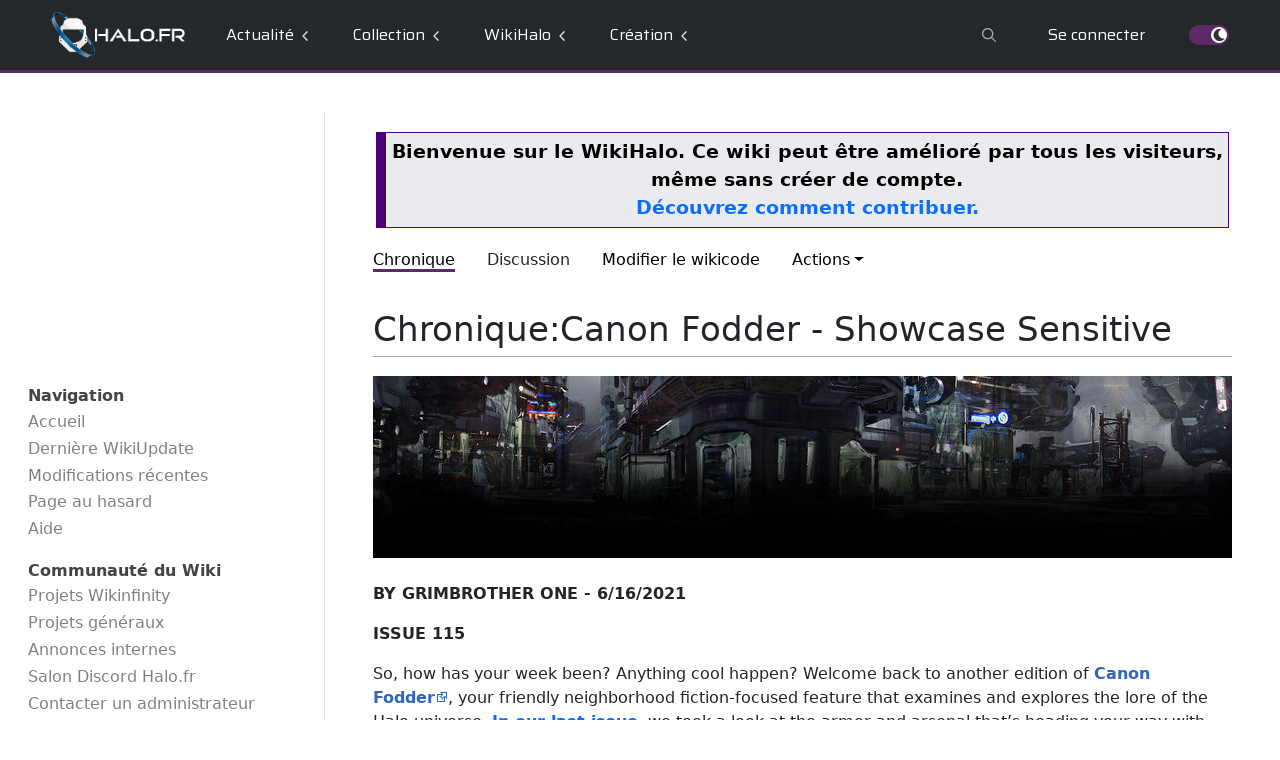

--- FILE ---
content_type: text/html; charset=UTF-8
request_url: https://wiki.halo.fr/Chronique:Canon_Fodder_-_Showcase_Sensitive
body_size: 33886
content:
<!DOCTYPE html>
<html class="client-nojs" lang="fr" dir="ltr">
<head>
<meta charset="UTF-8">
<title>Chronique:Canon Fodder - Showcase Sensitive — WikiHalo</title>
<script>document.documentElement.className="client-js";RLCONF={"wgBreakFrames":false,"wgSeparatorTransformTable":[",\t."," \t,"],"wgDigitTransformTable":["",""],"wgDefaultDateFormat":"dmy","wgMonthNames":["","janvier","février","mars","avril","mai","juin","juillet","août","septembre","octobre","novembre","décembre"],"wgRequestId":"d907ad34f89cb9dc0d3b4eb6","wgCanonicalNamespace":"Chronique","wgCanonicalSpecialPageName":false,"wgNamespaceNumber":200,"wgPageName":"Chronique:Canon_Fodder_-_Showcase_Sensitive","wgTitle":"Canon Fodder - Showcase Sensitive","wgCurRevisionId":306099,"wgRevisionId":306099,"wgArticleId":60132,"wgIsArticle":true,"wgIsRedirect":false,"wgAction":"view","wgUserName":null,"wgUserGroups":["*"],"wgCategories":["Chroniques officielles"],"wgPageViewLanguage":"fr","wgPageContentLanguage":"fr","wgPageContentModel":"wikitext","wgRelevantPageName":"Chronique:Canon_Fodder_-_Showcase_Sensitive","wgRelevantArticleId":60132,"wgIsProbablyEditable":true,"wgRelevantPageIsProbablyEditable":true,"wgRestrictionEdit":[],"wgRestrictionMove":[],"simpleBatchUploadMaxFilesPerBatch":{"*":0,"veilleur":100,"sysop":100},"wgCiteReferencePreviewsActive":false,"wgVisualEditor":{"pageLanguageCode":"fr","pageLanguageDir":"ltr","pageVariantFallbacks":"fr"},"wgMediaViewerOnClick":true,"wgMediaViewerEnabledByDefault":true,"ev-youtube-config":{"class":"embedvideo-player","loading":"lazy","frameborder":0,"allow":"accelerometer; clipboard-write; encrypted-media; fullscreen; gyroscope; picture-in-picture; autoplay","modestbranding":1,"allowfullscreen":"true","frameBorder":0,"width":640,"height":360},"wgEditSubmitButtonLabelPublish":false};
RLSTATE={"site.styles":"ready","user.styles":"ready","user":"ready","user.options":"loading","ext.embedVideo.styles":"ready","ext.visualEditor.desktopArticleTarget.noscript":"ready","skins.medik":"ready"};RLPAGEMODULES=["ext.embedVideo.consent","site","mediawiki.page.ready","mediawiki.toc","ext.gadget.ReferenceTooltips","ext.gadget.LiensExternes","ext.gadget.ExplainTooltips","ext.moderation.notify","ext.moderation.ve","ext.moderation.ajaxhook","ext.moderation.notify.desktop","ext.embedVideo.overlay","ext.visualEditor.desktopArticleTarget.init","ext.visualEditor.targetLoader","mmv.bootstrap","skins.medik.js","ext.purge"];</script>
<script>(RLQ=window.RLQ||[]).push(function(){mw.loader.impl(function(){return["user.options@12s5i",function($,jQuery,require,module){mw.user.tokens.set({"patrolToken":"+\\","watchToken":"+\\","csrfToken":"+\\"});
}];});});</script>
<link rel="stylesheet" href="/load.php?lang=fr&amp;modules=ext.embedVideo.styles%7Cext.visualEditor.desktopArticleTarget.noscript%7Cskins.medik&amp;only=styles&amp;skin=medik">
<script async="" src="/load.php?lang=fr&amp;modules=startup&amp;only=scripts&amp;raw=1&amp;skin=medik"></script>
<meta name="ResourceLoaderDynamicStyles" content="">
<link rel="stylesheet" href="/load.php?lang=fr&amp;modules=site.styles&amp;only=styles&amp;skin=medik">
<meta name="generator" content="MediaWiki 1.43.5">
<meta name="robots" content="max-image-preview:standard">
<meta name="format-detection" content="telephone=no">
<meta name="theme-color" content="#5d2a68">
<meta name="viewport" content="width=device-width">
<link rel="alternate" type="application/x-wiki" title="Modifier" href="/index.php?title=Chronique:Canon_Fodder_-_Showcase_Sensitive&amp;action=edit">
<link rel="icon" href="../Favicon.ico">
<link rel="search" type="application/opensearchdescription+xml" href="/rest.php/v1/search" title="WikiHalo (fr)">
<link rel="EditURI" type="application/rsd+xml" href="https://wiki.halo.fr/api.php?action=rsd">
<link rel="license" href="/WikiHalo">
<link rel="alternate" type="application/atom+xml" title="Flux Atom de WikiHalo" href="/index.php?title=Sp%C3%A9cial:Modifications_r%C3%A9centes&amp;feed=atom">
<script type="application/javascript" src="//ced.sascdn.com/tag/104/smart.js" async></script>
		<script type="application/javascript">
			var sas = sas || {};
			sas.cmd = sas.cmd || [];
			sas.cmd.push(function() {
				sas.setup({ networkid: 104, domain: "//www.smartadserver.com", async: true });
			});
			sas.cmd.push(function() {
				sas.call("onecall", {
					siteId: 11236,
					pageId: document.location.pathname === "/" ? 83475 : 83476,
					formats: [{id:920},{id:922},{id:1391},{id:19175},{id:19176},{id:21999},{id:32033},{id:928},{id:31712},{id:32325}],
					target: ""
				});
			});
		</script>
<script type="text/javascript">
				var _gaq = _gaq || [];
				_gaq.push(["_setAccount", "UA-3544473-1"]);
				_gaq.push(["_setDomainName", ".halo.fr"]);
				_gaq.push(["_trackPageview"]);
				(function() {
				var ga = document.createElement("script"); ga.type = "text/javascript"; ga.async = true;
				ga.src = ("https:" == document.location.protocol ? "https://ssl" : "http://www") + ".google-analytics.com/ga.js";
				var s = document.getElementsByTagName("script")[0]; s.parentNode.insertBefore(ga, s);
				})();
		</script>
</head>
<body class="mediawiki ltr sitedir-ltr mw-hide-empty-elt ns-200 ns-subject mw-editable page-Chronique_Canon_Fodder_-_Showcase_Sensitive rootpage-Chronique_Canon_Fodder_-_Showcase_Sensitive skin-medik action-view skin--responsive">
<!DOCTYPE html>
<header>
	<style>
		@import url('https://fonts.googleapis.com/css?family=Saira');
		@media all and (min-width: 960px){:root{--header-height: 73px}}@media all and (max-width: 959px){:root{--header-height: 58px}}#loading-mask{background-color:#fff;height:100%;left:0;position:fixed;top:0;width:100%;z-index:9999}body{margin:0}body.no-scroll{overflow-y:hidden}header{box-sizing:border-box}header *{box-sizing:border-box}header p,header a,header a:not([href]){font-family:Saira,sans-serif;font-weight:var(--font-weight);font-size:1em;color:var(--text-color);text-decoration-line:none !important}header ul,header li{list-style:none}header .form{display:flex;align-items:center;padding-left:10px;margin-left:auto}header .form input{display:flex;width:180px;font-family:Saira,sans-serif;font-weight:var(--font-weight);color:var(--text-color);border:none;outline:none;background-color:rgba(0,0,0,0);padding:0;font-size:.82em;-webkit-text-fill-color:var(--text-color);caret-color:var(--text-color)}header .form input:-webkit-autofill,header .form input:-webkit-autofill:hover,header .form input:-webkit-autofill:focus,header .form input:-webkit-autofill:active{-webkit-transition:background-color 5000s ease-in-out 0s;transition:background-color 5000s ease-in-out 0s}header .form input::-moz-placeholder{opacity:.5}header .form input::placeholder{opacity:.5}header .form button{display:none}.blury-background{position:fixed;display:none;width:100%;height:100vh;top:0;z-index:8}.blury-background.selected{display:flex;align-items:center;justify-content:center;background-color:rgba(0,0,0,.75);-webkit-backdrop-filter:blur(3px);backdrop-filter:blur(3px)}.search-wrapper{display:flex;flex-direction:row;margin:auto;width:90%;max-width:1100px;border-bottom:3px solid var(--current-color)}.search-wrapper .search{display:flex;flex-direction:column;cursor:pointer}.search-wrapper .search:hover{animation:var(--selection-animation) 300ms forwards}.search-wrapper .search .search-field{display:flex;padding:15px;flex-direction:row;white-space:nowrap;margin:auto;flex:1;cursor:pointer}.search-wrapper .search .search-field select{display:none}.search-wrapper .search .search-field p{font-family:Saira,sans-serif;font-size:.82em;font-weight:var(--font-weight);color:#fff;margin:auto}.search-wrapper .search .search-field p:before{content:"Dans "}.search-wrapper .search .search-field span{display:flex;margin-left:10px;transition-duration:200ms}.search-wrapper .search .search-field span svg{width:7px}.search-wrapper .search .search-field span svg g{fill:#fff}.search-wrapper .search .search-field:hover{background-clip:padding-box;display:flex;align-items:center}.search-wrapper .search .search-field:hover span{transform-origin:center;transform:rotate(-90deg)}.search-wrapper .search .search-field:hover span svg g{fill:#fff}.search-wrapper .search .header-dropdown{display:none;flex-direction:column;margin:0;height:0}.search-wrapper .search .header-dropdown li{padding:8px 15px}.search-wrapper .search .header-dropdown li a{color:#fff}.search-wrapper .search:hover .header-dropdown.selected{display:block}.search-wrapper .search:hover .header-dropdown li:hover:hover{animation:var(--selection-animation) 300ms forwards}.search-wrapper form{width:100%;margin:0;padding-left:20px}.search-wrapper form input{width:100%;color:#fff;-webkit-text-fill-color:#fff;caret-color:#fff}.search-wrapper .header-search-send{display:flex;width:30px;align-items:center;transform:rotate(45deg);margin:0 15px}.search-wrapper .header-search-send svg{cursor:pointer}.search-wrapper .header-search-send svg g{fill:#fff}.search-wrapper .header-search-send:hover svg g{fill:var(--current-color)}.search-wrapper .header-search-close{position:absolute;width:25px;height:25px;right:50px;top:40px;margin:auto;cursor:pointer}.search-wrapper .header-search-close:hover svg g{fill:var(--current-color)}.search-wrapper .header-search-close svg g{fill:#fff}@media all and (min-width: 960px){.mobile-navigation{display:none}.pc-navigation{display:flex}.search-wrapper{font-size:14pt}}.pc-navigation{align-items:center;width:100%;height:var(--header-height);background-color:var(--background-color);border-bottom:3px solid var(--current-color);transition:border-bottom 150ms ease-in-out;margin-bottom:40px}.pc-navigation .logo{margin-left:4%;margin-right:1.5%}.pc-navigation .logo a{display:flex;align-items:center;justify-content:center;width:134px}.pc-navigation .logo a img{width:100%}.pc-navigation .sections{display:flex;margin-right:auto}.pc-navigation .sections .section-wrapper .section{display:flex;flex-direction:row;align-items:center;padding:0 22px;cursor:pointer;margin:0 auto;height:var(--header-height) !important;margin-top:3px;border-bottom:3px solid rgba(0,0,0,0)}.pc-navigation .sections .section-wrapper .section p{margin:auto}.pc-navigation .sections .section-wrapper span{display:flex;margin-left:8px;transition-duration:200ms}.pc-navigation .sections .section-wrapper span svg{width:7px;margin-top:2px}.pc-navigation .sections .section-wrapper span svg:first-child{margin-right:-3.5px}.pc-navigation .sections .section-wrapper span svg:last-child{margin-left:-3.5px}.pc-navigation .sections .section-wrapper span svg g{fill:var(--logo-color)}.pc-navigation .sections .section-wrapper:hover .section{margin-top:3px;background-clip:padding-box;background-color:var(--current-color)}.pc-navigation .sections .section-wrapper:hover .section p{color:var(--text-highlight)}.pc-navigation .sections .section-wrapper:hover span{transform-origin:center;transform:rotate(-90deg)}.pc-navigation .sections .section-wrapper:hover span svg:first-child{animation:chevron_animation 2s infinite}.pc-navigation .sections .section-wrapper:hover span svg:last-child{animation:chevron_animation 2s infinite;transform:translateX(-10px);opacity:0;transition-duration:1s;animation-delay:1s}.pc-navigation .sections .section-wrapper:hover span svg g{fill:#fff}.pc-navigation .search-glass{display:none;align-items:center;justify-content:center;background:none;color:inherit;border:none;margin-left:0;font:inherit;cursor:pointer;outline:inherit;height:var(--header-height);width:var(--header-height)}.pc-navigation .search-glass svg{width:14px}.pc-navigation .search-glass svg g{fill:var(--logo-color)}.pc-navigation .search-glass:hover{animation:var(--selection-animation) 250ms forwards !important}.pc-navigation .search-glass.selected{display:flex}.pc-navigation .search-wrapper .search .header-dropdown.selected li a:hover{animation:var(--selection-animation) 250ms forwards !important}.pc-navigation .profile-wrapper .profile{display:flex;align-items:center;cursor:pointer;padding:0 22px;height:var(--header-height);margin-top:3px;border-bottom:3px solid rgba(0,0,0,0)}.pc-navigation .profile-wrapper .profile>p{margin:auto}.pc-navigation .profile-wrapper .profile .user-picture{display:flex;width:34px;height:34px;overflow:hidden;border-radius:50%;margin:auto}.pc-navigation .profile-wrapper .profile .user-notifications{position:absolute;text-align:center;width:17px;height:17px;line-height:17px;font-size:.68em;background-color:red;transform:translate(22px, 14px);border-radius:50%;color:#fff}.pc-navigation .profile-wrapper .profile .user-name{margin:auto;margin-left:10px;color:var(--text-color)}.pc-navigation .profile-wrapper:hover{animation:var(--selection-animation) 250ms forwards}.pc-navigation .profile-wrapper:hover .user-picture{outline:3px solid var(--current-color)}.pc-navigation .theme-wrapper{display:flex;align-items:center;margin-left:22px;margin-right:4%}.pc-navigation .theme-wrapper .toggle{position:relative;display:inline-block}.pc-navigation .theme-wrapper .toggle input{display:none}.pc-navigation .theme-wrapper .toggle input:checked+label::after{left:22px}.pc-navigation .theme-wrapper .toggle label{display:block;width:40px;height:20px;background-color:var(--text-color);border-radius:99px;cursor:pointer;transition:background-color .3s ease}.pc-navigation .theme-wrapper .toggle label::after{content:"";position:absolute;top:2px;left:2px;width:16px;height:16px;background-color:#fff;border-radius:50%;transition:left .3s ease}.pc-navigation .theme-wrapper .toggle label.selected{background-color:var(--current-color)}.pc-navigation .theme-wrapper .toggle label.selected::after{background-size:14px;background-repeat:no-repeat;background-position:center;background-image:var(--svg-moon-url)}.pc-navigation .with-chevrons .chevrons-wrapper{display:flex;margin-left:8px;transition-duration:200ms}.pc-navigation .with-chevrons .chevrons-wrapper svg{width:7px;margin-top:2px}.pc-navigation .with-chevrons .chevrons-wrapper svg:first-child{margin-right:-3.5px}.pc-navigation .with-chevrons .chevrons-wrapper svg:last-child{margin-left:-3.5px}.pc-navigation .with-chevrons .chevrons-wrapper svg g{fill:var(--logo-color)}.pc-navigation .with-chevrons:hover .section{margin-top:3px;background-clip:padding-box;background-color:var(--current-color)}.pc-navigation .with-chevrons:hover .section p{color:var(--text-highlight)}.pc-navigation .with-chevrons:hover .chevrons-wrapper{transform-origin:center;transform:rotate(-90deg)}.pc-navigation .with-chevrons:hover .chevrons-wrapper svg:first-child{animation:chevron_animation 2s infinite}.pc-navigation .with-chevrons:hover .chevrons-wrapper svg:last-child{animation:chevron_animation 2s infinite;transform:translateX(-10px);opacity:0;transition-duration:1s;animation-delay:1s}.pc-navigation .with-chevrons:hover .chevrons-wrapper svg g{fill:#fff}.pc-navigation .header-dropdown{display:none;position:absolute;z-index:2;color:var(--text-color);background-color:var(--background-color);overflow:hidden;padding:0;margin:0;box-shadow:0 0 5px var(--box-shadow);clip-path:inset(0px -5px -5px -5px)}.pc-navigation .header-dropdown.selected{display:block;animation:display_dropdown 150ms forwards}.pc-navigation .header-dropdown li{display:flex;flex-direction:row;align-items:stretch}.pc-navigation .header-dropdown li .icon{display:flex;align-items:center;padding-left:15px;padding-right:5px}.pc-navigation .header-dropdown li .icon svg{width:13px}.pc-navigation .header-dropdown li .icon svg g{fill:var(--text-color)}.pc-navigation .header-dropdown li a{cursor:pointer;padding:15px;padding-right:80px;font-size:.82em;color:var(--text-color) !important}.pc-navigation .header-dropdown li:not(.with-icon) a{box-shadow:-8px 0 0 0 var(--current-color)}.pc-navigation .header-dropdown li.with-icon:hover{animation:var(--selection-animation) 300ms forwards}.pc-navigation .header-dropdown .subsection.selected{animation:var(--dropdown-animation) 250ms forwards}.pc-navigation .header-dropdown .subsection:hover{animation:var(--dropdown-animation) 250ms forwards}.pc-navigation .header-dropdown .subsection:hover li{color:var(--text-highlight)}@keyframes chevron_animation{0%{opacity:0;transform:translateX(10px)}45%{opacity:1;transform:translateX(0)}55%{opacity:1;transform:translateX(0)}100%{opacity:0;transform:translateX(-10px)}}@keyframes display_dropdown{0%{opacity:0}100%{opacity:1}}@keyframes selection_animation_dark{30%{background-color:hsla(0,0%,100%,.12)}70%,100%{background-color:hsla(0,0%,100%,.06)}}@keyframes dropdown_animation_dark{35%{background-color:hsla(0,0%,100%,.16);filter:brightness(1.3)}80%{transform:translateX(8px)}100%{transform:translateX(8px);background-color:hsla(0,0%,100%,.08)}}@keyframes selection_animation_light{100%{background-color:rgba(0,0,0,.08)}}@keyframes dropdown_animation_light{80%{transform:translateX(8px)}100%{transform:translateX(8px);background-color:rgba(0,0,0,.08)}}@media all and (max-width: 959px){.pc-navigation{display:none}.mobile-navigation{display:flex}body{overflow-x:hidden !important}#wpadminbar{position:fixed}header.with-wp-admin-bar .blury-background{top:42px !important}.search-wrapper{font-size:12pt;margin-top:50% !important}.search-wrapper .header-search-close{display:none}}.mobile-navigation{width:100%;height:var(--header-height);background-color:var(--background-color)}.mobile-navigation p,.mobile-navigation a,.mobile-navigation a:not([href]){font-family:Saira,sans-serif;font-weight:var(--font-weight);font-size:1em;color:var(--text-color);text-decoration-line:none !important}.mobile-navigation ul,.mobile-navigation li{list-style:none}.mobile-navigation .mobile-top{position:fixed;display:flex;flex-direction:row;width:100%;height:var(--header-height);justify-content:space-between;align-items:center;margin:0 auto;padding:0 15px;background-color:var(--background-color);z-index:999}.mobile-navigation .mobile-top .top-left-wrapper{display:flex;flex-direction:row;gap:10px;align-items:center}.mobile-navigation .mobile-top .top-left-wrapper .menu{display:none;width:calc(.4*var(--header-height));height:calc(.4*var(--header-height));align-items:center;justify-content:center;cursor:pointer}.mobile-navigation .mobile-top .top-left-wrapper .menu svg{width:100%;height:100%}.mobile-navigation .mobile-top .top-left-wrapper .menu svg g{fill:var(--text-color)}.mobile-navigation .mobile-top .top-left-wrapper .menu.selected{display:flex}.mobile-navigation .mobile-top .top-left-wrapper .logo a{display:flex;align-items:center;justify-content:center}.mobile-navigation .mobile-top .top-left-wrapper .logo a img{margin-top:1px;height:calc(.33*var(--header-height))}.mobile-navigation .mobile-top .top-right-wrapper{display:flex;flex-direction:row;gap:10px;align-items:center}.mobile-navigation .mobile-top .top-right-wrapper .mobile-search-glass,.mobile-navigation .mobile-top .top-right-wrapper .mobile-theme{display:none;width:calc(.4*var(--header-height));height:calc(.4*var(--header-height));align-items:center;justify-content:center;margin:auto}.mobile-navigation .mobile-top .top-right-wrapper .mobile-search-glass svg,.mobile-navigation .mobile-top .top-right-wrapper .mobile-theme svg{width:100%;height:100%}.mobile-navigation .mobile-top .top-right-wrapper .mobile-search-glass svg g,.mobile-navigation .mobile-top .top-right-wrapper .mobile-theme svg g{fill:var(--text-color)}.mobile-navigation .mobile-top .top-right-wrapper .mobile-search-glass.selected,.mobile-navigation .mobile-top .top-right-wrapper .mobile-theme.selected{display:flex}.mobile-navigation .mobile-top .top-right-wrapper .mobile-login{display:flex;width:calc(.4*var(--header-height));height:calc(.4*var(--header-height));align-items:center;justify-content:center}.mobile-navigation .mobile-top .top-right-wrapper .mobile-login svg{width:100%;height:100%}.mobile-navigation .mobile-top .top-right-wrapper .mobile-login svg g{fill:var(--text-color)}.mobile-navigation .mobile-top .top-right-wrapper .mobile-login.logged{width:calc(.48*var(--header-height));height:calc(.48*var(--header-height));border-radius:200px;overflow:hidden}.mobile-navigation .mobile-top .top-right-wrapper .mobile-login.logged .mobile-user-picture{max-width:100%}.mobile-navigation .mobile-top-colored-line{position:fixed;width:100%;height:calc(var(--header-height) + 2px);margin:0 auto;background-color:var(--section-color);z-index:997;box-shadow:0 0 6px rgba(0,0,0,.5)}.mobile-navigation .mobile-bottom{display:flex;width:100%;height:40px;background-color:var(--background-color);align-items:center;justify-content:left;overflow-x:auto;overflow-y:hidden;border-bottom:2px solid var(--section-color);box-shadow:0 0 6px rgba(0,0,0,.5);margin-top:var(--header-height);z-index:998;scrollbar-color:hsla(0,0%,100%,.2) rgba(0,0,0,0);scrollbar-width:thin}.mobile-navigation .mobile-bottom .slider-wrapper{display:flex;flex-direction:row;margin:auto 20px;height:auto;gap:35px}.mobile-navigation .mobile-bottom .slider-wrapper .slider-section.selected a{color:var(--section-color)}.mobile-navigation .left-panel{display:block;transform:translateX(-100%);position:fixed;width:100%;height:100%;z-index:1000;overflow-y:auto;background-color:var(--background-color);margin-top:var(--header-height);transition-duration:.4s;transition-timing-function:ease}.mobile-navigation .left-panel .sections{display:flex;flex-direction:column;margin-right:auto}.mobile-navigation .left-panel .sections .section-wrapper .section{display:flex;align-items:center;padding:0 20px;cursor:pointer;margin:0 auto;height:var(--header-height) !important;margin-top:3px;border-bottom:2px solid rgba(0,0,0,0)}.mobile-navigation .left-panel .sections .section-wrapper .section p{margin:auto;margin-left:0}.mobile-navigation .left-panel .sections .section-wrapper .section span{display:flex;margin-left:8px;transition-duration:200ms}.mobile-navigation .left-panel .sections .section-wrapper .section span svg{width:7px;margin-top:2px}.mobile-navigation .left-panel .sections .section-wrapper .section span svg:first-child{margin-right:-3.5px}.mobile-navigation .left-panel .sections .section-wrapper .section span svg:last-child{margin-left:-3.5px}.mobile-navigation .left-panel .sections .section-wrapper .section span svg g{fill:var(--logo-color)}.mobile-navigation .left-panel .sections .section-wrapper .header-dropdown{margin:0;padding:20px;padding-bottom:10px}.mobile-navigation .left-panel .sections .section-wrapper .header-dropdown .subsection{margin:4px 0}.mobile-navigation .left-panel .sections .section-wrapper .header-dropdown .subsection:hover a{color:var(--current-color)}.mobile-navigation .left-panel .sections .section-wrapper.selected .section{background-clip:padding-box;border-bottom:2px solid var(--current-color);box-shadow:0 5px 5px rgba(0,0,0,.05)}.mobile-navigation .left-panel .sections .section-wrapper.selected .section span{transform-origin:center;transform:rotate(-90deg)}.mobile-navigation .left-panel .sections .section-wrapper.selected .section span svg g{fill:var(--current-color)}.mobile-navigation .left-panel.selected{transform:translateX(0)}.mobile-navigation .right-panel{display:block;transform:translateX(100%);position:fixed;width:100%;height:100%;z-index:999;overflow-y:auto;background-color:var(--background-color);margin-top:var(--header-height);transition-duration:.4s;transition-timing-function:ease}.mobile-navigation .right-panel .header-dropdown{margin-top:10px;padding-left:0;margin-left:0}.mobile-navigation .right-panel .header-dropdown li{display:flex;flex-direction:row;width:100%;height:45px;align-items:center;justify-content:left;margin-left:20px;gap:15px}.mobile-navigation .right-panel .header-dropdown li .icon{display:flex;width:20px;height:20px;margin:auto 0;align-items:center}.mobile-navigation .right-panel .header-dropdown li .icon svg{width:100%;height:100%}.mobile-navigation .right-panel .header-dropdown li .icon svg g{fill:var(--logo-color)}.mobile-navigation .right-panel.selected{transform:translateX(0)}header .btn-group>a{display:none}header .btn-group>button{color:var(--section-color) !important;display:none !important}#mw-navbar{display:none !important}#user-tools{margin:0}#personal-echo-icons,.profile-icon{display:none}.nav-bar-pc #searchInput{display:inline-flex !important;height:28px !important;font-size:11pt;padding:3px 8px !important}@media all and (min-width: 960px){.mw-notification-visible{margin-top:var(--header-height)}}@media all and (max-width: 959px){#mw-wrapper{margin-top:var(--header-height)}.mw-notification-visible{margin-top:calc(var(--header-height) + 38px);width:100vw}}.custom-wiki-options #ca-view,.custom-wiki-options #ca-history{display:none}.mw-portlet-body .mw-echo-notifications-badge{filter:none !important}.mw-portlet-body #pt-notifications-alert a,.mw-portlet-body #pt-notifications-notice a{color:var(--bs-dropdown-link-color);display:inline;margin:0;background-repeat:no-repeat;background-position-y:center;padding-left:25px;margin-left:15px}.mw-portlet-body #pt-notifications-alert a::after,.mw-portlet-body #pt-notifications-notice a::after{display:none}#p-search{width:100% !important;position:static !important;left:auto !important;top:auto !important;margin:0 !important}#p-search .form-control{box-shadow:none !important}#p-search .form-control:focus{color:#fff;background-color:rgba(0,0,0,0)}#p-search #searchInput::-moz-placeholder{color:gray}#p-search #searchInput::placeholder{color:gray}@media all and (min-width: 960px){.update-profile-wrapper{border-radius:8px}}@media all and (max-width: 959px){#update-profile-overlay{top:0;bottom:0;overflow-y:auto;z-index:1001;position:fixed;height:auto;margin-top:0}.update-profile-wrapper{margin-top:auto;margin-bottom:0}}.update-profile-wrapper{display:flex;flex-direction:column;justify-content:center;width:460px;background-color:var(--background-color);animation:blury_fadein 300ms forwards}.update-profile-wrapper *{font-family:Saira,sans-serif;font-weight:var(--font-weight);font-size:1em;color:var(--text-color);text-decoration-line:none !important}.update-profile-wrapper .profile-header{display:flex;flex-direction:row;margin:16px 16px 25px 16px}.update-profile-wrapper .profile-header .icon{display:flex;align-items:center}.update-profile-wrapper .profile-header .title{display:flex;align-items:center;margin:0;margin-left:5px;margin-right:auto}.update-profile-wrapper .profile-header .close{display:flex;flex-direction:column;border-radius:40px;border:2px solid var(--logo-color);transition-duration:100ms;cursor:pointer}.update-profile-wrapper .profile-header .close:hover{border:2px solid var(--section-color)}.update-profile-wrapper .profile-header .close:hover svg g{fill:var(--section-color)}.update-profile-wrapper .profile-header svg{width:16px;height:16px;margin:4px}.update-profile-wrapper .profile-header svg g{fill:var(--logo-color)}.update-profile-wrapper .croppie-wrapper{display:flex;align-items:center;justify-content:center;width:300px;height:150px;margin:auto;margin-bottom:40px}.update-profile-wrapper .croppie-wrapper .cr-boundary{width:150px;border-radius:200px}.update-profile-wrapper .croppie-wrapper .upload-profile-picture-input{display:none}.update-profile-wrapper .croppie-wrapper .upload-profile-picture-button{position:absolute;display:flex;justify-content:center;align-items:center;border-radius:40px;border:2px solid var(--background-color);background-color:var(--text-color);transform:translate(55px, 55px);z-index:2;cursor:pointer}.update-profile-wrapper .croppie-wrapper .upload-profile-picture-button svg{width:16px;margin:8px}.update-profile-wrapper .croppie-wrapper .upload-profile-picture-button svg g{fill:var(--background-color)}.update-profile-wrapper .croppie-wrapper .upload-profile-picture-button:hover{border:2px solid var(--section-color);background-color:var(--section-color)}.update-profile-wrapper .croppie-wrapper .upload-profile-picture-button:hover svg g{fill:var(--text-color)}.update-profile-wrapper .update-profile-form-wrapper{display:flex;flex:1;width:85%;margin:auto;flex-direction:column}.update-profile-wrapper .update-profile-form-wrapper .update-profile-form{display:flex;flex-direction:row;width:100%;padding:0;flex-wrap:wrap}.update-profile-wrapper .update-profile-form-wrapper .update-profile-form>*{justify-content:left;width:100%}.update-profile-wrapper .update-profile-form-wrapper .update-profile-form label{margin-top:25px;color:var(--text-color)}.update-profile-wrapper .update-profile-form-wrapper .update-profile-form label.required:after{color:red;content:" *"}.update-profile-wrapper .update-profile-form-wrapper .update-profile-form input:is(:-webkit-autofill,:-webkit-autofill){height:30px;padding-top:4px;padding-left:8px;padding-bottom:4px;border-radius:0;border-bottom:1px solid var(--logo-color)}.update-profile-wrapper .update-profile-form-wrapper .update-profile-form input,.update-profile-wrapper .update-profile-form-wrapper .update-profile-form input:is(:-webkit-autofill,:autofill){height:30px;padding-top:4px;padding-left:8px;padding-bottom:4px;border-radius:0;border-bottom:1px solid var(--logo-color)}.update-profile-wrapper .update-profile-form-wrapper .update-profile-form input:-moz-read-only{background:var(--background-selection-color)}.update-profile-wrapper .update-profile-form-wrapper .update-profile-form input:read-only{background:var(--background-selection-color)}.update-profile-wrapper .update-profile-form-wrapper .update-profile-form input:focus:not(:-moz-read-only):not(.invalid):not(.warn){border-bottom:1px solid var(--section-color)}.update-profile-wrapper .update-profile-form-wrapper .update-profile-form input:focus:not(:read-only):not(.invalid):not(.warn){border-bottom:1px solid var(--section-color)}.update-profile-wrapper .update-profile-form-wrapper .update-profile-form input.invalid{transition-duration:0;border:1px solid red}.update-profile-wrapper .update-profile-form-wrapper .update-profile-form input.warn{transition-duration:0;border:1px solid #ffe600}.update-profile-wrapper .update-profile-form-wrapper .update-profile-form .input-wrapper{display:flex;flex-direction:column;width:100%;gap:2px}.update-profile-wrapper .update-profile-form-wrapper .update-profile-form .input-wrapper .input-error{color:red;font-size:.68em;margin:0}.update-profile-wrapper .update-profile-form-wrapper .update-profile-form .input-wrapper .input-error:first-child{margin-top:5px}.update-profile-wrapper .update-profile-form-wrapper .update-profile-form .input-wrapper .input-warn{color:#ffe600;font-size:.68em;margin:0}.update-profile-wrapper .update-profile-form-wrapper .update-profile-form .input-wrapper .input-warn:first-child{margin-top:5px}.update-profile-wrapper .update-profile-form-wrapper .update-profile-form button{display:block;height:40px;width:130px;margin:30px auto 20px;color:var(--text-highlight);background:var(--section-color);border:none;border-radius:0}.update-profile-wrapper .update-profile-form-wrapper .update-profile-form button:hover{color:var(--section-color);background:#fff}.update-profile-wrapper .update-profile-password{display:flex;justify-content:center;margin:auto;width:85%;margin-bottom:25px;text-align:center;cursor:pointer;color:var(--logo-color)}.update-profile-wrapper .update-profile-password:hover{color:var(--section-color)}@keyframes blury_fadein{0%{transform:translateY(10px);opacity:0}100%{transform:translateY(0px);opacity:1}}@media all and (min-width: 960px){.notification-popup-wrapper{width:360px;right:20px}.notification-popup-wrapper.top{width:640px;top:62px;left:50%}}@media all and (max-width: 959px){.notification-popup-wrapper{width:90%;transform:translateX(5%)}}.notification-popup-wrapper{position:fixed;display:flex;flex-direction:column;gap:10px;bottom:20px;z-index:1002}.notification-popup-wrapper.top{right:auto;bottom:auto;transform:translate(-50%, 0)}.notification-popup-wrapper.top .notification-popup-content{margin:auto}.notification-popup-wrapper .notification-popup{display:flex;flex-direction:column;margin:auto;width:100%;align-items:center;background-color:var(--background-color);border-radius:3px;box-shadow:0 0 5px var(--box-shadow);animation:notification_popup_fadein 300ms forwards}.notification-popup-wrapper .notification-popup .notification-popup-header{display:flex;align-items:center;flex-direction:row;width:100%;height:40px;overflow:hidden}.notification-popup-wrapper .notification-popup .notification-popup-header .notification-popup-logo{display:flex;justify-content:center;align-items:center;height:40px;margin:10px}.notification-popup-wrapper .notification-popup .notification-popup-header .notification-popup-logo svg{width:14px}.notification-popup-wrapper .notification-popup .notification-popup-header .notification-popup-logo.info svg g{fill:var(--text-color)}.notification-popup-wrapper .notification-popup .notification-popup-header .notification-popup-logo.success svg g{fill:green}.notification-popup-wrapper .notification-popup .notification-popup-header .notification-popup-logo.error svg g{fill:red}.notification-popup-wrapper .notification-popup .notification-popup-header .notification-popup-type{flex:1;margin:auto}.notification-popup-wrapper .notification-popup .notification-popup-header .notification-popup-close{display:flex;justify-content:center;align-items:center;width:40px;height:40px}.notification-popup-wrapper .notification-popup .notification-popup-header .notification-popup-close svg{width:14px}.notification-popup-wrapper .notification-popup .notification-popup-header .notification-popup-close svg g{fill:var(--logo-color)}.notification-popup-wrapper .notification-popup .notification-popup-header .notification-popup-close:hover{cursor:pointer;animation:var(--selection-animation) 300ms forwards}.notification-popup-wrapper .notification-popup .notification-popup-header .notification-popup-close.info:hover svg g{fill:var(--text-color)}.notification-popup-wrapper .notification-popup .notification-popup-header .notification-popup-close.success:hover svg g{fill:green}.notification-popup-wrapper .notification-popup .notification-popup-header .notification-popup-close.error:hover svg g{fill:red}.notification-popup-wrapper .notification-popup .notification-popup-content{flex:1;width:100%;padding:0 16px;font-size:.82em}.notification-popup-wrapper .notification-popup .notification-popup-progress-bar{margin:0;width:100%;height:3px;transform-origin:left center;border-radius:0 0 3px 3px}.notification-popup-wrapper .notification-popup .notification-popup-progress-bar.info{background:var(--text-color)}.notification-popup-wrapper .notification-popup .notification-popup-progress-bar.success{background:green}.notification-popup-wrapper .notification-popup .notification-popup-progress-bar.error{background:red}.notification-popup-wrapper .notification-popup.loading .notification-popup-progress-bar{animation:notification_popup_progress_bar 7s forwards linear}@keyframes notification_popup_fadein{0%{transform:translateY(10px);opacity:0}100%{transform:translateY(0px);opacity:1}}@keyframes notification_popup_progress_bar{0%{transform:scaleX(0)}100%{transform:scaleX(1)}}	</style>

	<script src='https://code.jquery.com/jquery-3.4.1.js'></script>
	<script>
		var sectionMap = new Map();
		sectionMap.set("actualite", {
					prefix   : "https://halo.fr/",
					particle : "s",
					suffix   : ""
				});
			sectionMap.set("collection", {
					prefix   : "https://halo.fr/category/collection/",
					particle : "s",
					suffix   : ""
				});
			sectionMap.set("wikihalo", {
					prefix   : "https://wiki.halo.fr/",
					particle : "search",
					suffix   : "&title=Spécial%3ARecherche&go=Lire"
				});
			sectionMap.set("creation", {
					prefix   : "https://crea.halo.fr/",
					particle : "s",
					suffix   : "&catid=toutes-les-creations"
				});
				</script>

	<div id="loading-mask"></div>
	<div class='pc-navigation'>
		<div class='logo'>
			<a href='https://halo.fr'><img id="pc-hfr-logo" alt='Halo FR' loading="lazy"></img></a>
		</div>

		<div class='sections'>
							<div class="section-wrapper" id="pc-actualite-section">
					<a class="section with-chevrons" href="https://halo.fr/">
						<p>Actualité</p>
						<span class="chevrons-wrapper"><svg xmlns="http://www.w3.org/2000/svg" viewBox="0 0 256 512">
    <g>
        <path d="M166.547 424.503L22.562 272.501C18.187 267.876 16 261.938 16 256.001C16 250.063 18.188 244.126 22.562 239.501L166.547 87.499C175.672 77.874 190.859 77.468 200.48 86.561C210.168 95.686 210.512 110.936 201.418 120.499L73.055 256.001L201.418 391.503C210.512 401.065 210.168 416.253 200.48 425.44C190.859 434.534 175.672 434.128 166.547 424.503Z"/>
    </g>
</svg><svg xmlns="http://www.w3.org/2000/svg" viewBox="0 0 256 512">
    <g>
        <path d="M166.547 424.503L22.562 272.501C18.187 267.876 16 261.938 16 256.001C16 250.063 18.188 244.126 22.562 239.501L166.547 87.499C175.672 77.874 190.859 77.468 200.48 86.561C210.168 95.686 210.512 110.936 201.418 120.499L73.055 256.001L201.418 391.503C210.512 401.065 210.168 416.253 200.48 425.44C190.859 434.534 175.672 434.128 166.547 424.503Z"/>
    </g>
</svg></span>
					</a>
					<ul class="header-dropdown" id="pc-actualite-subsections">
													<li class="subsection" id="pc-1-subsection"><a href="https://halo.fr/toutes-les-news/">Toute l'actualité</a></li>
													<li class="subsection" id="pc-2-subsection"><a href="https://halo.fr/tag/halo-campaign-evolved/">Halo : Campaign Evolved</a></li>
													<li class="subsection" id="pc-3-subsection"><a href="https://halo.fr/tag/halo-infinite/">Halo Infinite</a></li>
													<li class="subsection" id="pc-4-subsection"><a href="https://halo.fr/jeux/">Les jeux</a></li>
											</ul>
				</div>

				<script type="text/javascript">
					$('.pc-navigation #pc-actualite-section').hover(function(e) {
						displaySubsections('pc', 'actualite', '#034e80');
					}, function() {
						hideSubsections('#5d2a68');
					}); 
				</script>
							<div class="section-wrapper" id="pc-collection-section">
					<a class="section with-chevrons" href="https://halo.fr/collection/">
						<p>Collection</p>
						<span class="chevrons-wrapper"><svg xmlns="http://www.w3.org/2000/svg" viewBox="0 0 256 512">
    <g>
        <path d="M166.547 424.503L22.562 272.501C18.187 267.876 16 261.938 16 256.001C16 250.063 18.188 244.126 22.562 239.501L166.547 87.499C175.672 77.874 190.859 77.468 200.48 86.561C210.168 95.686 210.512 110.936 201.418 120.499L73.055 256.001L201.418 391.503C210.512 401.065 210.168 416.253 200.48 425.44C190.859 434.534 175.672 434.128 166.547 424.503Z"/>
    </g>
</svg><svg xmlns="http://www.w3.org/2000/svg" viewBox="0 0 256 512">
    <g>
        <path d="M166.547 424.503L22.562 272.501C18.187 267.876 16 261.938 16 256.001C16 250.063 18.188 244.126 22.562 239.501L166.547 87.499C175.672 77.874 190.859 77.468 200.48 86.561C210.168 95.686 210.512 110.936 201.418 120.499L73.055 256.001L201.418 391.503C210.512 401.065 210.168 416.253 200.48 425.44C190.859 434.534 175.672 434.128 166.547 424.503Z"/>
    </g>
</svg></span>
					</a>
					<ul class="header-dropdown" id="pc-collection-subsections">
													<li class="subsection" id="pc-1-subsection"><a href="https://halo.fr/category/collection/">L'Actualité collection</a></li>
													<li class="subsection" id="pc-2-subsection"><a href="https://halo.fr/category/reviews/">Les reviews</a></li>
													<li class="subsection" id="pc-3-subsection"><a href="https://halo.fr/produits-derives/">Les produits dérivés</a></li>
											</ul>
				</div>

				<script type="text/javascript">
					$('.pc-navigation #pc-collection-section').hover(function(e) {
						displaySubsections('pc', 'collection', '#0c8ca3');
					}, function() {
						hideSubsections('#5d2a68');
					}); 
				</script>
							<div class="section-wrapper" id="pc-wikihalo-section">
					<a class="section with-chevrons" href="https://wiki.halo.fr/Accueil">
						<p>WikiHalo</p>
						<span class="chevrons-wrapper"><svg xmlns="http://www.w3.org/2000/svg" viewBox="0 0 256 512">
    <g>
        <path d="M166.547 424.503L22.562 272.501C18.187 267.876 16 261.938 16 256.001C16 250.063 18.188 244.126 22.562 239.501L166.547 87.499C175.672 77.874 190.859 77.468 200.48 86.561C210.168 95.686 210.512 110.936 201.418 120.499L73.055 256.001L201.418 391.503C210.512 401.065 210.168 416.253 200.48 425.44C190.859 434.534 175.672 434.128 166.547 424.503Z"/>
    </g>
</svg><svg xmlns="http://www.w3.org/2000/svg" viewBox="0 0 256 512">
    <g>
        <path d="M166.547 424.503L22.562 272.501C18.187 267.876 16 261.938 16 256.001C16 250.063 18.188 244.126 22.562 239.501L166.547 87.499C175.672 77.874 190.859 77.468 200.48 86.561C210.168 95.686 210.512 110.936 201.418 120.499L73.055 256.001L201.418 391.503C210.512 401.065 210.168 416.253 200.48 425.44C190.859 434.534 175.672 434.128 166.547 424.503Z"/>
    </g>
</svg></span>
					</a>
					<ul class="header-dropdown" id="pc-wikihalo-subsections">
													<li class="subsection" id="pc-1-subsection"><a href="https://wiki.halo.fr">Accueil</a></li>
													<li class="subsection" id="pc-2-subsection"><a href="https://wiki.halo.fr/Sp%C3%A9cial:Page_au_hasard">Page au hasard</a></li>
													<li class="subsection" id="pc-3-subsection"><a href="https://wiki.halo.fr/Sp%C3%A9cial:Modifications_r%C3%A9centes">Modifications récentes</a></li>
											</ul>
				</div>

				<script type="text/javascript">
					$('.pc-navigation #pc-wikihalo-section').hover(function(e) {
						displaySubsections('pc', 'wikihalo', '#5d2a68');
					}, function() {
						hideSubsections('#5d2a68');
					}); 
				</script>
							<div class="section-wrapper" id="pc-creation-section">
					<a class="section with-chevrons" href="https://crea.halo.fr/">
						<p>Création</p>
						<span class="chevrons-wrapper"><svg xmlns="http://www.w3.org/2000/svg" viewBox="0 0 256 512">
    <g>
        <path d="M166.547 424.503L22.562 272.501C18.187 267.876 16 261.938 16 256.001C16 250.063 18.188 244.126 22.562 239.501L166.547 87.499C175.672 77.874 190.859 77.468 200.48 86.561C210.168 95.686 210.512 110.936 201.418 120.499L73.055 256.001L201.418 391.503C210.512 401.065 210.168 416.253 200.48 425.44C190.859 434.534 175.672 434.128 166.547 424.503Z"/>
    </g>
</svg><svg xmlns="http://www.w3.org/2000/svg" viewBox="0 0 256 512">
    <g>
        <path d="M166.547 424.503L22.562 272.501C18.187 267.876 16 261.938 16 256.001C16 250.063 18.188 244.126 22.562 239.501L166.547 87.499C175.672 77.874 190.859 77.468 200.48 86.561C210.168 95.686 210.512 110.936 201.418 120.499L73.055 256.001L201.418 391.503C210.512 401.065 210.168 416.253 200.48 425.44C190.859 434.534 175.672 434.128 166.547 424.503Z"/>
    </g>
</svg></span>
					</a>
					<ul class="header-dropdown" id="pc-creation-subsections">
													<li class="subsection" id="pc-1-subsection"><a href="https://crea.halo.fr">Toutes les créations</a></li>
											</ul>
				</div>

				<script type="text/javascript">
					$('.pc-navigation #pc-creation-section').hover(function(e) {
						displaySubsections('pc', 'creation', '#0c9627');
					}, function() {
						hideSubsections('#5d2a68');
					}); 
				</script>
					</div>
		<button class="search-glass selected" onclick="triggerSearch()"><svg xmlns="http://www.w3.org/2000/svg" viewBox="0 0 512 512">
    <g>
        <path d="M504.969 471.031L370.959 337.023C399.084 301.547 416 256.785 416 208C416 93.125 322.875 0 208 0S0 93.125 0 208S93.125 416 208 416C256.785 416 301.549 399.086 337.021 370.961L471.031 504.969C475.719 509.656 481.859 512 488 512S500.281 509.656 504.969 504.969C514.344 495.594 514.344 480.406 504.969 471.031ZM48 208C48 119.777 119.775 48 208 48S368 119.777 368 208S296.225 368 208 368S48 296.223 48 208Z"/>
    </g>
</svg></button>

		<div class='profile-wrapper with-chevrons'>
							<a class='profile' href="https://halo.fr/common/modules/keycloak/connexion.php?returnurl=https%3A%2F%2Fwiki.halo.fr%2FChronique%3ACanon_Fodder_-_Showcase_Sensitive">
					<p>Se connecter</p>
				</a>
					</div>

		<div class='theme-wrapper'>
			<div class='toggle'>
				<input type='checkbox' id='mode-toggle'>
				<label for="mode-toggle" id="mode-label"></label>
			</div>
		</div>
	</div>

	<div class="mobile-navigation">
		<div class='mobile-top'>
			<div class='top-left-wrapper'>
				<div class='menu selected' onclick="triggerLeftPanel()"><svg xmlns="http://www.w3.org/2000/svg" viewBox="95 95 450 450"><g><!--!Font Awesome Free 7.0.1 by @fontawesome - https://fontawesome.com License - https://fontawesome.com/license/free Copyright 2025 Fonticons, Inc.--><path d="M96 160C96 142.3 110.3 128 128 128L512 128C529.7 128 544 142.3 544 160C544 177.7 529.7 192 512 192L128 192C110.3 192 96 177.7 96 160zM96 320C96 302.3 110.3 288 128 288L512 288C529.7 288 544 302.3 544 320C544 337.7 529.7 352 512 352L128 352C110.3 352 96 337.7 96 320zM544 480C544 497.7 529.7 512 512 512L128 512C110.3 512 96 497.7 96 480C96 462.3 110.3 448 128 448L512 448C529.7 448 544 462.3 544 480z"/></g></svg>
</div>
				<div class='menu' onclick="triggerLeftPanel()"><svg xmlns="http://www.w3.org/2000/svg" viewBox="80 80 460 460"><g><!--!Font Awesome Free 7.0.1 by @fontawesome - https://fontawesome.com License - https://fontawesome.com/license/free Copyright 2025 Fonticons, Inc.--><path d="M183.1 137.4C170.6 124.9 150.3 124.9 137.8 137.4C125.3 149.9 125.3 170.2 137.8 182.7L275.2 320L137.9 457.4C125.4 469.9 125.4 490.2 137.9 502.7C150.4 515.2 170.7 515.2 183.2 502.7L320.5 365.3L457.9 502.6C470.4 515.1 490.7 515.1 503.2 502.6C515.7 490.1 515.7 469.8 503.2 457.3L365.8 320L503.1 182.6C515.6 170.1 515.6 149.8 503.1 137.3C490.6 124.8 470.3 124.8 457.8 137.3L320.5 274.7L183.1 137.4z"/></g></svg>
</div>
				<div class='logo'><a href='https://halo.fr'><img id="mobile-hfr-logo" alt='Halo FR' loading="lazy"></img></a></div>
			</div>
			<div class='top-right-wrapper'>
				<div class="mobile-theme"><svg xmlns="http://www.w3.org/2000/svg" viewBox="-25 0 512 512">
    <g fill='#000000cc'>
        <path d="M32 256C32 132.188 132.259 32 255.793 32C267.158 32 285.488 33.668 296.689 35.746C306.305 37.523 308.436 50.375 299.967 55.187C245.03 86.496 211.237 144.602 211.237 207.793C211.237 317.496 310.949 400.813 419.513 380.113C429.075 378.309 435.795 389.438 429.621 397.066C387.851 448.555 324.827 480 255.793 480C132.095 480 32 379.648 32 256Z"/>
    </g>
</svg>
</div>
				<div class="mobile-search-glass selected" onclick="triggerSearch()"><svg xmlns="http://www.w3.org/2000/svg" viewBox="0 0 512 512">
    <g>
        <path d="M504.969 471.031L370.959 337.023C399.084 301.547 416 256.785 416 208C416 93.125 322.875 0 208 0S0 93.125 0 208S93.125 416 208 416C256.785 416 301.549 399.086 337.021 370.961L471.031 504.969C475.719 509.656 481.859 512 488 512S500.281 509.656 504.969 504.969C514.344 495.594 514.344 480.406 504.969 471.031ZM48 208C48 119.777 119.775 48 208 48S368 119.777 368 208S296.225 368 208 368S48 296.223 48 208Z"/>
    </g>
</svg></div>
				<div class="mobile-search-glass" onclick="triggerSearch()"><svg xmlns="http://www.w3.org/2000/svg" viewBox="0 50 320 412"><!-- Font Awesome Pro 6.0.0-alpha2 by @fontawesome - https://fontawesome.com License - https://fontawesome.com/license (Commercial License) --><g><path d="M315.31 411.31C309.056 417.563 298.936 417.563 292.682 411.31L160 278.627L27.318 411.31C21.064 417.563 10.944 417.563 4.69 411.31C-1.563 405.056 -1.563 394.936 4.69 388.682L137.373 256L4.69 123.318C-1.563 117.064 -1.563 106.944 4.69 100.69C10.944 94.437 21.064 94.437 27.318 100.69L160 233.373L292.682 100.69C298.936 94.437 309.056 94.437 315.31 100.69C321.563 106.944 321.563 117.064 315.31 123.318L182.627 256L315.31 388.682C321.563 394.936 321.563 405.056 315.31 411.31Z"/></g></svg>
</div>
				<div class="mobile-theme" id="mobile-light-theme" onclick=""><svg xmlns="http://www.w3.org/2000/svg" viewBox="0 0 512 512"><g><!--! Font Awesome Pro 6.0.0-alpha3 by @fontawesome - https://fontawesome.com License - https://fontawesome.com/license (Commercial License) --><path d="M120.2 154.2c4.672 4.688 10.83 7.031 16.97 7.031S149.5 158.9 154.2 154.2c9.375-9.375 9.375-24.56 0-33.93L108.9 74.97c-9.344-9.375-24.56-9.375-33.94 0s-9.375 24.56 0 33.94L120.2 154.2zM256 112c13.25 0 24-10.75 24-24v-64C280 10.75 269.3 0 256 0S232 10.75 232 24v64C232 101.3 242.8 112 256 112zM112 256c0-13.25-10.75-24-24-24h-64C10.75 232 0 242.8 0 256s10.75 24 24 24h64C101.3 280 112 269.3 112 256zM374.8 161.2c6.141 0 12.3-2.344 16.97-7.031l45.25-45.28c9.375-9.375 9.375-24.56 0-33.94s-24.59-9.375-33.94 0l-45.25 45.28c-9.375 9.375-9.375 24.56 0 33.93C362.5 158.9 368.7 161.2 374.8 161.2zM256 400c-13.25 0-24 10.75-24 24v64C232 501.3 242.8 512 256 512s24-10.75 24-24v-64C280 410.8 269.3 400 256 400zM120.2 357.8l-45.25 45.28c-9.375 9.375-9.375 24.56 0 33.94c4.688 4.688 10.83 7.031 16.97 7.031s12.3-2.344 16.97-7.031l45.25-45.28c9.375-9.375 9.375-24.56 0-33.93S129.6 348.4 120.2 357.8zM488 232h-64c-13.25 0-24 10.75-24 24s10.75 24 24 24h64C501.3 280 512 269.3 512 256S501.3 232 488 232zM391.8 357.8c-9.344-9.375-24.56-9.372-33.94 .0031s-9.375 24.56 0 33.93l45.25 45.28c4.672 4.688 10.83 7.031 16.97 7.031s12.28-2.344 16.97-7.031c9.375-9.375 9.375-24.56 0-33.94L391.8 357.8zM256 144C194.1 144 144 194.1 144 256c0 61.86 50.14 112 112 112s112-50.14 112-112C368 194.1 317.9 144 256 144z"/></g></svg>
</div>
				<div class="mobile-theme" id="mobile-dark-theme" onclick=""><svg xmlns="http://www.w3.org/2000/svg" viewBox="-25 0 512 512">
    <g fill='#000000cc'>
        <path d="M32 256C32 132.188 132.259 32 255.793 32C267.158 32 285.488 33.668 296.689 35.746C306.305 37.523 308.436 50.375 299.967 55.187C245.03 86.496 211.237 144.602 211.237 207.793C211.237 317.496 310.949 400.813 419.513 380.113C429.075 378.309 435.795 389.438 429.621 397.066C387.851 448.555 324.827 480 255.793 480C132.095 480 32 379.648 32 256Z"/>
    </g>
</svg>
</div>
				
									<a class="mobile-login" href="https://halo.fr/common/modules/keycloak/connexion.php?returnurl=https%3A%2F%2Fwiki.halo.fr%2FChronique%3ACanon_Fodder_-_Showcase_Sensitive">
						<svg xmlns="http://www.w3.org/2000/svg" viewBox="0 0 448 512"><g><!--! Font Awesome Pro 6.0.0-alpha3 by @fontawesome - https://fontawesome.com License - https://fontawesome.com/license (Commercial License) --><path d="M224 256c70.7 0 128-57.31 128-128s-57.3-128-128-128C153.3 0 96 57.31 96 128S153.3 256 224 256zM274.7 304H173.3C77.61 304 0 381.6 0 477.3c0 19.14 15.52 34.67 34.66 34.67h378.7C432.5 512 448 496.5 448 477.3C448 381.6 370.4 304 274.7 304z"/></g></svg>
					</a>
							</div>
		</div>
		<div class='mobile-bottom'>
			<div class="slider-wrapper">
									<div class="slider-section" id="mobile-actualite-slider-section">
						<a href="https://halo.fr/">Actualité</a>
					</div>
									<div class="slider-section" id="mobile-collection-slider-section">
						<a href="https://halo.fr/collection/">Collection</a>
					</div>
									<div class="slider-section" id="mobile-wikihalo-slider-section">
						<a href="https://wiki.halo.fr/Accueil">WikiHalo</a>
					</div>
									<div class="slider-section" id="mobile-creation-slider-section">
						<a href="https://crea.halo.fr/">Création</a>
					</div>
							</div>
		</div>
		<div class="mobile-top-colored-line"></div>

		<div class="left-panel">
			<div class="sections">
									<div class="section-wrapper" id="mobile-actualite-section">
						<div class="section with-chevrons">
							<p>Actualité</p>
							<span class="chevrons-wrapper"><svg xmlns="http://www.w3.org/2000/svg" viewBox="0 0 256 512">
    <g>
        <path d="M166.547 424.503L22.562 272.501C18.187 267.876 16 261.938 16 256.001C16 250.063 18.188 244.126 22.562 239.501L166.547 87.499C175.672 77.874 190.859 77.468 200.48 86.561C210.168 95.686 210.512 110.936 201.418 120.499L73.055 256.001L201.418 391.503C210.512 401.065 210.168 416.253 200.48 425.44C190.859 434.534 175.672 434.128 166.547 424.503Z"/>
    </g>
</svg><svg xmlns="http://www.w3.org/2000/svg" viewBox="0 0 256 512">
    <g>
        <path d="M166.547 424.503L22.562 272.501C18.187 267.876 16 261.938 16 256.001C16 250.063 18.188 244.126 22.562 239.501L166.547 87.499C175.672 77.874 190.859 77.468 200.48 86.561C210.168 95.686 210.512 110.936 201.418 120.499L73.055 256.001L201.418 391.503C210.512 401.065 210.168 416.253 200.48 425.44C190.859 434.534 175.672 434.128 166.547 424.503Z"/>
    </g>
</svg></span>
						</div>
						<ul class="header-dropdown" id="mobile-actualite-subsections">
															<li class="subsection" id="mobile-1-subsection"><a href="https://halo.fr/toutes-les-news/">Toute l'actualité</a></li>
															<li class="subsection" id="mobile-2-subsection"><a href="https://halo.fr/tag/halo-campaign-evolved/">Halo : Campaign Evolved</a></li>
															<li class="subsection" id="mobile-3-subsection"><a href="https://halo.fr/tag/halo-infinite/">Halo Infinite</a></li>
															<li class="subsection" id="mobile-4-subsection"><a href="https://halo.fr/jeux/">Les jeux</a></li>
													</ul>
					</div>
					<script type="text/javascript">
						document.getElementById("mobile-actualite-section").addEventListener("click", function() {
							$('.mobile-navigation .section-wrapper.selected:not(#mobile-actualite-section) .header-dropdown').slideToggle();
							$('.mobile-navigation .section-wrapper:not(#mobile-actualite-section)').removeClass('selected');

							$('.mobile-navigation #mobile-actualite-section .header-dropdown').slideToggle();
							$('.mobile-navigation #mobile-actualite-section').toggleClass('selected');

							document.documentElement.style.setProperty('--current-color', '#034e80');
						});
					</script>
									<div class="section-wrapper" id="mobile-collection-section">
						<div class="section with-chevrons">
							<p>Collection</p>
							<span class="chevrons-wrapper"><svg xmlns="http://www.w3.org/2000/svg" viewBox="0 0 256 512">
    <g>
        <path d="M166.547 424.503L22.562 272.501C18.187 267.876 16 261.938 16 256.001C16 250.063 18.188 244.126 22.562 239.501L166.547 87.499C175.672 77.874 190.859 77.468 200.48 86.561C210.168 95.686 210.512 110.936 201.418 120.499L73.055 256.001L201.418 391.503C210.512 401.065 210.168 416.253 200.48 425.44C190.859 434.534 175.672 434.128 166.547 424.503Z"/>
    </g>
</svg><svg xmlns="http://www.w3.org/2000/svg" viewBox="0 0 256 512">
    <g>
        <path d="M166.547 424.503L22.562 272.501C18.187 267.876 16 261.938 16 256.001C16 250.063 18.188 244.126 22.562 239.501L166.547 87.499C175.672 77.874 190.859 77.468 200.48 86.561C210.168 95.686 210.512 110.936 201.418 120.499L73.055 256.001L201.418 391.503C210.512 401.065 210.168 416.253 200.48 425.44C190.859 434.534 175.672 434.128 166.547 424.503Z"/>
    </g>
</svg></span>
						</div>
						<ul class="header-dropdown" id="mobile-collection-subsections">
															<li class="subsection" id="mobile-1-subsection"><a href="https://halo.fr/category/collection/">L'Actualité collection</a></li>
															<li class="subsection" id="mobile-2-subsection"><a href="https://halo.fr/category/reviews/">Les reviews</a></li>
															<li class="subsection" id="mobile-3-subsection"><a href="https://halo.fr/produits-derives/">Les produits dérivés</a></li>
													</ul>
					</div>
					<script type="text/javascript">
						document.getElementById("mobile-collection-section").addEventListener("click", function() {
							$('.mobile-navigation .section-wrapper.selected:not(#mobile-collection-section) .header-dropdown').slideToggle();
							$('.mobile-navigation .section-wrapper:not(#mobile-collection-section)').removeClass('selected');

							$('.mobile-navigation #mobile-collection-section .header-dropdown').slideToggle();
							$('.mobile-navigation #mobile-collection-section').toggleClass('selected');

							document.documentElement.style.setProperty('--current-color', '#0c8ca3');
						});
					</script>
									<div class="section-wrapper" id="mobile-wikihalo-section">
						<div class="section with-chevrons">
							<p>WikiHalo</p>
							<span class="chevrons-wrapper"><svg xmlns="http://www.w3.org/2000/svg" viewBox="0 0 256 512">
    <g>
        <path d="M166.547 424.503L22.562 272.501C18.187 267.876 16 261.938 16 256.001C16 250.063 18.188 244.126 22.562 239.501L166.547 87.499C175.672 77.874 190.859 77.468 200.48 86.561C210.168 95.686 210.512 110.936 201.418 120.499L73.055 256.001L201.418 391.503C210.512 401.065 210.168 416.253 200.48 425.44C190.859 434.534 175.672 434.128 166.547 424.503Z"/>
    </g>
</svg><svg xmlns="http://www.w3.org/2000/svg" viewBox="0 0 256 512">
    <g>
        <path d="M166.547 424.503L22.562 272.501C18.187 267.876 16 261.938 16 256.001C16 250.063 18.188 244.126 22.562 239.501L166.547 87.499C175.672 77.874 190.859 77.468 200.48 86.561C210.168 95.686 210.512 110.936 201.418 120.499L73.055 256.001L201.418 391.503C210.512 401.065 210.168 416.253 200.48 425.44C190.859 434.534 175.672 434.128 166.547 424.503Z"/>
    </g>
</svg></span>
						</div>
						<ul class="header-dropdown" id="mobile-wikihalo-subsections">
															<li class="subsection" id="mobile-1-subsection"><a href="https://wiki.halo.fr">Accueil</a></li>
															<li class="subsection" id="mobile-2-subsection"><a href="https://wiki.halo.fr/Sp%C3%A9cial:Page_au_hasard">Page au hasard</a></li>
															<li class="subsection" id="mobile-3-subsection"><a href="https://wiki.halo.fr/Sp%C3%A9cial:Modifications_r%C3%A9centes">Modifications récentes</a></li>
													</ul>
					</div>
					<script type="text/javascript">
						document.getElementById("mobile-wikihalo-section").addEventListener("click", function() {
							$('.mobile-navigation .section-wrapper.selected:not(#mobile-wikihalo-section) .header-dropdown').slideToggle();
							$('.mobile-navigation .section-wrapper:not(#mobile-wikihalo-section)').removeClass('selected');

							$('.mobile-navigation #mobile-wikihalo-section .header-dropdown').slideToggle();
							$('.mobile-navigation #mobile-wikihalo-section').toggleClass('selected');

							document.documentElement.style.setProperty('--current-color', '#5d2a68');
						});
					</script>
									<div class="section-wrapper" id="mobile-creation-section">
						<div class="section with-chevrons">
							<p>Création</p>
							<span class="chevrons-wrapper"><svg xmlns="http://www.w3.org/2000/svg" viewBox="0 0 256 512">
    <g>
        <path d="M166.547 424.503L22.562 272.501C18.187 267.876 16 261.938 16 256.001C16 250.063 18.188 244.126 22.562 239.501L166.547 87.499C175.672 77.874 190.859 77.468 200.48 86.561C210.168 95.686 210.512 110.936 201.418 120.499L73.055 256.001L201.418 391.503C210.512 401.065 210.168 416.253 200.48 425.44C190.859 434.534 175.672 434.128 166.547 424.503Z"/>
    </g>
</svg><svg xmlns="http://www.w3.org/2000/svg" viewBox="0 0 256 512">
    <g>
        <path d="M166.547 424.503L22.562 272.501C18.187 267.876 16 261.938 16 256.001C16 250.063 18.188 244.126 22.562 239.501L166.547 87.499C175.672 77.874 190.859 77.468 200.48 86.561C210.168 95.686 210.512 110.936 201.418 120.499L73.055 256.001L201.418 391.503C210.512 401.065 210.168 416.253 200.48 425.44C190.859 434.534 175.672 434.128 166.547 424.503Z"/>
    </g>
</svg></span>
						</div>
						<ul class="header-dropdown" id="mobile-creation-subsections">
															<li class="subsection" id="mobile-1-subsection"><a href="https://crea.halo.fr">Toutes les créations</a></li>
													</ul>
					</div>
					<script type="text/javascript">
						document.getElementById("mobile-creation-section").addEventListener("click", function() {
							$('.mobile-navigation .section-wrapper.selected:not(#mobile-creation-section) .header-dropdown').slideToggle();
							$('.mobile-navigation .section-wrapper:not(#mobile-creation-section)').removeClass('selected');

							$('.mobile-navigation #mobile-creation-section .header-dropdown').slideToggle();
							$('.mobile-navigation #mobile-creation-section').toggleClass('selected');

							document.documentElement.style.setProperty('--current-color', '#0c9627');
						});
					</script>
							</div>
		</div>

		<div class="right-panel">
					</div>
	</div>
	
	<div class='blury-background' id="search-overlay">
		<div class='search-wrapper'>
			<div class="search">
				<div class='search-field'>
					<p id='header-selected-search' value="wikihalo">WikiHalo</p>
					<span><svg xmlns="http://www.w3.org/2000/svg" viewBox="0 0 256 512">
    <g>
        <path d="M166.547 424.503L22.562 272.501C18.187 267.876 16 261.938 16 256.001C16 250.063 18.188 244.126 22.562 239.501L166.547 87.499C175.672 77.874 190.859 77.468 200.48 86.561C210.168 95.686 210.512 110.936 201.418 120.499L73.055 256.001L201.418 391.503C210.512 401.065 210.168 416.253 200.48 425.44C190.859 434.534 175.672 434.128 166.547 424.503Z"/>
    </g>
</svg></span>
				</div>

				<ul class="header-dropdown" id="header-dropdown">
											<li id="header-search-category-actualite"><a>Actualité</a></li>
						<script>
							$('.search-wrapper #header-search-category-actualite').click(function(e) {
								document.getElementById('header-selected-search').setAttribute('value', 'actualite');
								document.getElementById('header-selected-search').innerHTML = 'Actualité';
								$('.search-wrapper .header-dropdown').removeClass('selected');
								document.documentElement.style.setProperty('--current-color' , '#034e80');
																		document.getElementById('header-search-form').style.display = "flex";
										document.getElementById('p-search').style.display = "none";
																});
						</script>
											<li id="header-search-category-collection"><a>Collection</a></li>
						<script>
							$('.search-wrapper #header-search-category-collection').click(function(e) {
								document.getElementById('header-selected-search').setAttribute('value', 'collection');
								document.getElementById('header-selected-search').innerHTML = 'Collection';
								$('.search-wrapper .header-dropdown').removeClass('selected');
								document.documentElement.style.setProperty('--current-color' , '#0c8ca3');
																		document.getElementById('header-search-form').style.display = "flex";
										document.getElementById('p-search').style.display = "none";
																});
						</script>
											<li id="header-search-category-wikihalo"><a>WikiHalo</a></li>
						<script>
							$('.search-wrapper #header-search-category-wikihalo').click(function(e) {
								document.getElementById('header-selected-search').setAttribute('value', 'wikihalo');
								document.getElementById('header-selected-search').innerHTML = 'WikiHalo';
								$('.search-wrapper .header-dropdown').removeClass('selected');
								document.documentElement.style.setProperty('--current-color' , '#5d2a68');
																		document.getElementById('header-search-form').style.display = "none";
										document.getElementById('p-search').style.display = "flex";
																});
						</script>
											<li id="header-search-category-creation"><a>Création</a></li>
						<script>
							$('.search-wrapper #header-search-category-creation').click(function(e) {
								document.getElementById('header-selected-search').setAttribute('value', 'creation');
								document.getElementById('header-selected-search').innerHTML = 'Création';
								$('.search-wrapper .header-dropdown').removeClass('selected');
								document.documentElement.style.setProperty('--current-color' , '#0c9627');
																		document.getElementById('header-search-form').style.display = "flex";
										document.getElementById('p-search').style.display = "none";
																});
						</script>
									</ul>
			</div>

			<form action="/index.php" role="search" class="mw-portlet form-inline my-lg-0" id="p-search"><input type="hidden" value="Spécial:Recherche" name="title"><h3 hidden=""><label for="searchInput">Rechercher</label></h3><input type="search" name="search" placeholder="Rechercher sur WikiHalo" aria-label="Rechercher sur WikiHalo" autocapitalize="sentences" title="Rechercher sur WikiHalo [f]" accesskey="f" id="searchInput" class="form-control mr-sm-2"><input class="searchButton btn btn-outline-dark my-2 my-sm-0" type="submit" name="go" title="Accédez à une page du même nom si elle existe" hidden="" id="searchGoButton" value="Lire"></form>				<script>
					$('#p-search').addClass('form');
				</script>
			
			<form class='form' id='header-search-form' style='display:none'>
				<input type='text' id='header-search-input' placeholder='Entrez votre recherche...'/>
				<button type='submit' id='header-search-submit'></button>
			</form>

			<div class="header-search-send"><svg xmlns="http://www.w3.org/2000/svg" viewBox="0 0 640 640"><g><!--!Font Awesome Free 7.0.1 by @fontawesome - https://fontawesome.com License - https://fontawesome.com/license/free Copyright 2025 Fonticons, Inc.--><path d="M568.4 37.7C578.2 34.2 589 36.7 596.4 44C603.8 51.3 606.2 62.2 602.7 72L424.7 568.9C419.7 582.8 406.6 592 391.9 592C377.7 592 364.9 583.4 359.6 570.3L295.4 412.3C290.9 401.3 292.9 388.7 300.6 379.7L395.1 267.3C400.2 261.2 399.8 252.3 394.2 246.7C388.6 241.1 379.6 240.7 373.6 245.8L261.2 340.1C252.1 347.7 239.6 349.7 228.6 345.3L70.1 280.8C57 275.5 48.4 262.7 48.4 248.5C48.4 233.8 57.6 220.7 71.5 215.7L568.4 37.7z"/></g></svg>
</div>
			<div class="header-search-close" onclick="triggerSearch()"><svg xmlns="http://www.w3.org/2000/svg" viewBox="0 50 320 412"><!-- Font Awesome Pro 6.0.0-alpha2 by @fontawesome - https://fontawesome.com License - https://fontawesome.com/license (Commercial License) --><g><path d="M315.31 411.31C309.056 417.563 298.936 417.563 292.682 411.31L160 278.627L27.318 411.31C21.064 417.563 10.944 417.563 4.69 411.31C-1.563 405.056 -1.563 394.936 4.69 388.682L137.373 256L4.69 123.318C-1.563 117.064 -1.563 106.944 4.69 100.69C10.944 94.437 21.064 94.437 27.318 100.69L160 233.373L292.682 100.69C298.936 94.437 309.056 94.437 315.31 100.69C321.563 106.944 321.563 117.064 315.31 123.318L182.627 256L315.31 388.682C321.563 394.936 321.563 405.056 315.31 411.31Z"/></g></svg>
</div>
		</div>
	</div>
	
	<div class="notification-popup-wrapper top">
</div>
<div class="notification-popup-wrapper bottom">
</div>

<script>
    function addPopupNotification(notificationType, popupContent, position = "bottom", hasLoading = true) {
        let popupType;
        let svgContent;

        if(notificationType == "error") {
            popupType = "Erreur";
            svgContent = '<svg xmlns="http://www.w3.org/2000/svg" viewBox="0 0 512 512"><!--!Font Awesome Free 6.7.2 by @fontawesome - https://fontawesome.com License - https://fontawesome.com/license/free Copyright 2025 Fonticons, Inc.--><g><path d="M256 512A256 256 0 1 0 256 0a256 256 0 1 0 0 512zm0-384c13.3 0 24 10.7 24 24l0 112c0 13.3-10.7 24-24 24s-24-10.7-24-24l0-112c0-13.3 10.7-24 24-24zM224 352a32 32 0 1 1 64 0 32 32 0 1 1 -64 0z"/></g></svg>';
        } else if(notificationType == "success") {
            popupType = "Succès";
            svgContent = '<svg xmlns="http://www.w3.org/2000/svg" viewBox="0 0 512 512"><!--!Font Awesome Free 6.7.2 by @fontawesome - https://fontawesome.com License - https://fontawesome.com/license/free Copyright 2025 Fonticons, Inc.--><g><path d="M256 512A256 256 0 1 0 256 0a256 256 0 1 0 0 512zM369 209L241 337c-9.4 9.4-24.6 9.4-33.9 0l-64-64c-9.4-9.4-9.4-24.6 0-33.9s24.6-9.4 33.9 0l47 47L335 175c9.4-9.4 24.6-9.4 33.9 0s9.4 24.6 0 33.9z"/></g></svg>';
        } else {
            popupType = "Info";
            svgContent = '<svg xmlns="http://www.w3.org/2000/svg" viewBox="0 0 512 512"><!--!Font Awesome Free 6.7.2 by @fontawesome - https://fontawesome.com License - https://fontawesome.com/license/free Copyright 2025 Fonticons, Inc.--><g><path d="M256 512A256 256 0 1 0 256 0a256 256 0 1 0 0 512zM216 336l24 0 0-64-24 0c-13.3 0-24-10.7-24-24s10.7-24 24-24l48 0c13.3 0 24 10.7 24 24l0 88 8 0c13.3 0 24 10.7 24 24s-10.7 24-24 24l-80 0c-13.3 0-24-10.7-24-24s10.7-24 24-24zm40-208a32 32 0 1 1 0 64 32 32 0 1 1 0-64z"/></g></svg>';
        }

        let hash = randomStr();
        (hasLoading ? loadingSuffix = "loading" : loadingSuffix = "");
        if(position == "top") {
            content = buildTopPopupNotification(hash, notificationType, svgContent, popupType, popupContent, loadingSuffix);
            toRemove = $(content).appendTo(".notification-popup-wrapper.top");
        } else {
            content = buildBottomPopupNotification(hash, notificationType, svgContent, popupType, popupContent, loadingSuffix);
            toRemove = $(content).appendTo(".notification-popup-wrapper.bottom");
        }

        if(hasLoading) {
            removeNotification(toRemove[0].id);
        }
    }

    function randomStr(strSize = 7) {
        return (Math.random() + 1).toString(36).substring(strSize);
    }

    function buildTopPopupNotification(hash, notificationType, svgContent, popupType, popupContent, loadingSuffix) {
        return `<div class="notification-popup `+loadingSuffix+`" id="notification-popup-`+hash+`">
            <div class="notification-popup-header">
                <span class="notification-popup-logo `+notificationType+`">`+svgContent+`</span>
            <p class="notification-popup-content">`+popupContent+`</p>
                <span class="notification-popup-close `+notificationType+`" onclick='this.closest(".notification-popup").remove()'><svg xmlns="http://www.w3.org/2000/svg" viewBox="0 50 320 412"><!-- Font Awesome Pro 6.0.0-alpha2 by @fontawesome - https://fontawesome.com License - https://fontawesome.com/license (Commercial License) --><g><path d="M315.31 411.31C309.056 417.563 298.936 417.563 292.682 411.31L160 278.627L27.318 411.31C21.064 417.563 10.944 417.563 4.69 411.31C-1.563 405.056 -1.563 394.936 4.69 388.682L137.373 256L4.69 123.318C-1.563 117.064 -1.563 106.944 4.69 100.69C10.944 94.437 21.064 94.437 27.318 100.69L160 233.373L292.682 100.69C298.936 94.437 309.056 94.437 315.31 100.69C321.563 106.944 321.563 117.064 315.31 123.318L182.627 256L315.31 388.682C321.563 394.936 321.563 405.056 315.31 411.31Z"/></g></svg>
</span>
            </div>
            <span class="notification-popup-progress-bar `+notificationType+`"></span>
        </div>`;
    }

    function buildBottomPopupNotification(hash, notificationType, svgContent, popupType, popupContent, loadingSuffix) {
        return `<div class="notification-popup `+loadingSuffix+`" id="notification-popup-`+hash+`">
            <div class="notification-popup-header">
                <span class="notification-popup-logo `+notificationType+`">`+svgContent+`</span>
                <p class="notification-popup-type">`+popupType+`</p>
                <span class="notification-popup-close `+notificationType+`" onclick='this.closest(".notification-popup").remove()'><svg xmlns="http://www.w3.org/2000/svg" viewBox="0 50 320 412"><!-- Font Awesome Pro 6.0.0-alpha2 by @fontawesome - https://fontawesome.com License - https://fontawesome.com/license (Commercial License) --><g><path d="M315.31 411.31C309.056 417.563 298.936 417.563 292.682 411.31L160 278.627L27.318 411.31C21.064 417.563 10.944 417.563 4.69 411.31C-1.563 405.056 -1.563 394.936 4.69 388.682L137.373 256L4.69 123.318C-1.563 117.064 -1.563 106.944 4.69 100.69C10.944 94.437 21.064 94.437 27.318 100.69L160 233.373L292.682 100.69C298.936 94.437 309.056 94.437 315.31 100.69C321.563 106.944 321.563 117.064 315.31 123.318L182.627 256L315.31 388.682C321.563 394.936 321.563 405.056 315.31 411.31Z"/></g></svg>
</span>
            </div>
            <p class="notification-popup-content">`+popupContent+`</p>
            <span class="notification-popup-progress-bar `+notificationType+`"></span>
        </div>`;
    }

    function removeNotification(id) {
        setTimeout(function() {
            document.getElementById(id).remove();
        }, 7000);
    }
</script></header>

<script type="text/javascript">
	// Initial
	var r = document.querySelector(':root');
	const toggle = document.getElementById('mode-toggle');
	window.onload = function() {
		document.documentElement.style.setProperty('--current-color', '#5d2a68');
		document.documentElement.style.setProperty('--section-color', '#5d2a68');
		document.documentElement.style.setProperty('--user-picture', 'url(https://halo.fr/common/img/wiki-default.png)');
		r.style.setProperty('--svg-moon-url', "url('https://halo.fr/common/svg/moon.svg')");
		
		//User preference is prior on navigator preference
		var userMode = "";
		switch(userMode) {
			case "dark":
				setDarkMode(r, toggle);
				localStorage.setItem('darkMode', 'enabled');
				break;

			case "light":
				setLightMode(r, toggle);
				localStorage.setItem('darkMode', 'disabled');
				break;

			default:
				if (localStorage.getItem('darkMode') === 'disabled') {
					setLightMode(r, toggle);
				} else {
					//DarkMode as fallback
					setDarkMode(r, toggle);
				}
				break;
		}

		//Wait until theme is loaded
		document.getElementById('loading-mask').style.display='none';

		// PC
		$('#pc-wikihalo-subsections #pc-0-subsection').addClass('selected');

		// Mobile
		$('.mobile-navigation .section-wrapper .header-dropdown').slideToggle();
		$('.mobile-navigation #mobile-wikihalo-section').click();
		$('#mobile-wikihalo-slider-section').addClass('selected');

		if(document.getElementById("wpadminbar")) {
			$('header').addClass('with-wp-admin-bar');
		}
	};


	// Subsections
	function displaySubsections(prefix, slug, color) {
		$('.section-wrapper .header-dropdown').removeClass('selected');
		$('#' + prefix + '-' + slug + '-subsections').addClass('selected');
		document.documentElement.style.setProperty('--current-color' , color);
	};

	function hideSubsections(color) {
		$('.section-wrapper .header-dropdown').removeClass('selected');
		document.documentElement.style.setProperty('--current-color' , color);
	};

	$('.search-wrapper .search-field')[0].addEventListener("mouseenter", (e) => {
		$('.search-wrapper .header-dropdown').addClass('selected');
	});

	$(".header-search-send").click(function(e) {
		document.getElementById('header-search-submit').click();
	});

	window.addEventListener("DOMContentLoaded", function() {
		document.getElementById('header-search-form').addEventListener("submit", function(e) {
			e.preventDefault();
			let section = sectionMap.get(document.getElementById('header-selected-search').getAttribute('value'));
			let redirectionURI = section.prefix + "?" + section.particle + "=" + document.getElementById('header-search-input').value + section.suffix;
			window.location.href = redirectionURI;
		})
	});

	// Profile
	$('.pc-navigation .profile-wrapper').hover(function(e) {
		$('.profile-wrapper .header-dropdown').toggleClass('selected');
	});

	// search trigger
	function triggerSearch() {
		toggleSearch();
		disableBodyScroll();

		if($(".mobile-navigation .left-panel").hasClass('selected')) {
			toggleLeftPanel();
		}

		if($(".mobile-navigation .right-panel").hasClass('selected')) {
			toggleRightPanel();
		}

		if($('#update-profile-overlay').hasClass('selected')) {
			toggleUpdateProfile();
		}
	}

	function toggleSearch() {
		$('.mobile-navigation .search-glass').toggleClass('selected');
		$('.mobile-search-glass').toggleClass('selected');
		$('#search-overlay').toggleClass('selected');
		if(document.getElementById("header-search-input")) {
			$('#header-search-input').focus();
		}

		if(document.getElementById("searchInput")) {
			$('#searchInput').focus();
		}
	}

	// Mobile left panel trigger
	function triggerLeftPanel() {
		toggleLeftPanel();
		disableBodyScroll();

		if($(".mobile-navigation .right-panel").hasClass('selected')) {
			toggleRightPanel();
		}

		if($('#search-overlay').hasClass('selected')) {
			toggleSearch();
		}

		if($('#update-profile-overlay').hasClass('selected')) {
			toggleUpdateProfile();
		}
	}

	function toggleLeftPanel() {
		$(".mobile-navigation .left-panel").toggleClass('selected');
		$(".mobile-navigation .menu").toggleClass('selected');
	}

	// Mobile right panel trigger
	function triggerRightPanel() {
		toggleRightPanel();
		disableBodyScroll();

		if($(".mobile-navigation .left-panel").hasClass('selected')) {
			toggleLeftPanel();
		}

		if($('#search-overlay').hasClass('selected')) {
			toggleSearch();
		}

		if($('#update-profile-overlay').hasClass('selected')) {
			toggleUpdateProfile();
		}
	}

	function toggleRightPanel() {
		$(".mobile-navigation .right-panel").toggleClass('selected');
	}

	function disableBodyScroll() {
		if($(".mobile-navigation .right-panel").hasClass('selected') ||
		   $(".mobile-navigation .left-panel").hasClass('selected')  ||
		   $("#search-overlay").hasClass('selected')) {
		   $('body').addClass('no-scroll');
		} else {
			$('body').removeClass('no-scroll');
		}
	}

	// Light/dark modes (PC)
	document.getElementById('mode-toggle').addEventListener('change', function() {
		let themeValue;
		if (this.checked) {
			setDarkMode(r, toggle);
			localStorage.setItem('darkMode', 'enabled');
			themeValue = 1;
		} else {
			setLightMode(r, toggle);
			localStorage.setItem('darkMode', 'disabled');
			themeValue = 0;
		}

		updateThemePreference(themeValue);
	});

	// Dark mode (Mobile)
	document.getElementById('mobile-dark-theme').addEventListener('click', function() {
		$("#mode-toggle").trigger("click");
	});

	// Light mode (Mobile)
	document.getElementById('mobile-light-theme').addEventListener('click', function() {
		$("#mode-toggle").trigger("click");
	});

	function updateThemePreference(themeValue) {
			}

	// Escape blury screen
    $(document).keyup(function(e) {
        if (e.key === "Escape") {
			if($('#search-overlay').hasClass('selected')) {
				toggleSearch();
			}

            $('.blury-background').removeClass('selected');
			$('body').removeClass('no-scroll');
			document.documentElement.style.setProperty('--current-color' , '#5d2a68');
        }
    });

	function setDarkMode(r, toggle) {
		document.getElementById("pc-hfr-logo").src = "https://halo.fr/common/img/logos/logo-light.webp";
		document.getElementById("mobile-hfr-logo").src = "https://halo.fr/common/img/logos/logo-text-light.webp";
		r.style.setProperty('--text-color', 'white');
		r.style.setProperty('--text-highlight', 'white');
		r.style.setProperty('--logo-color', 'rgba(255, 255, 255, 0.6)');
		r.style.setProperty('--background-color', 'rgba(37, 40, 43, 1)');
		r.style.setProperty('--background-selection-color', 'rgba(255, 255, 255, 0.08)');
		r.style.setProperty('--box-shadow', 'rgba(0, 0, 0, 0.3)');
		r.style.setProperty('--font-weight', '400');
		r.style.setProperty('--selection-animation', 'selection_animation_dark');
		r.style.setProperty('--dropdown-animation', 'dropdown_animation_dark');
		toggle.checked = true;
		$('#mode-label').addClass('selected');

		//mobile
		$('#mobile-dark-theme').addClass('selected');
		$('#mobile-light-theme').removeClass('selected');
	}

	function setLightMode(r, toggle) {
		document.getElementById("pc-hfr-logo").src = "https://halo.fr/common/img/logos/logo.webp";
		document.getElementById("mobile-hfr-logo").src = "https://halo.fr/common/img/logos/logo-text.webp";
		r.style.setProperty('--text-color', 'rgba(48, 48, 48, 1)');
		r.style.setProperty('--text-highlight', 'white');
		r.style.setProperty('--logo-color', 'rgba(48, 48, 48, .9)');
		r.style.setProperty('--background-color', 'rgba(245, 245, 245, 1)');
		r.style.setProperty('--background-selection-color', 'rgba(0, 0, 0, 0.08)');
		r.style.setProperty('--box-shadow', 'rgba(0, 0, 0, 0.3)');
		r.style.setProperty('--font-weight', '500');
		r.style.setProperty('--selection-animation', 'selection_animation_light');
		r.style.setProperty('--dropdown-animation', 'dropdown_animation_light');
		toggle.checked = false;
		$('#mode-label').removeClass('selected');

		//mobile
		$('#mobile-light-theme').addClass('selected');
		$('#mobile-dark-theme').removeClass('selected');
	}
</script><style>:root {--medik: #5d2a68;}</style>
<div id="mw-wrapper">

	<!-- navbar -->
	<div id="mw-navbar" role="navigation" class="navbar navbar-expand-lg navbar-light d-flex justify-content-between bg-ws">
		<div id="mw-navbar-left">
			<div id="p-logo" class="mw-portlet" role="banner"><span class="mw-hamb"></span><a id="p-banner" class="mw-wiki-title navbar-brand" href="/Accueil" title="Visiter la page d’accueil"><span class="mw-desktop-sitename">WikiHalo</span> <span class="mw-mobile-sitename">WikiHalo</span></a></div>
		</div>
		<div class="dropdown" id="mw-navbar-right">
			<form action="/index.php" role="search" class="mw-portlet form-inline my-lg-0" id="p-search"><input type="hidden" value="Spécial:Recherche" name="title"><h3 hidden=""><label for="searchInput">Rechercher</label></h3><input type="search" name="search" placeholder="Rechercher sur WikiHalo" aria-label="Rechercher sur WikiHalo" autocapitalize="sentences" title="Rechercher sur WikiHalo [f]" accesskey="f" id="searchInput" class="form-control mr-sm-2"><input class="searchButton btn btn-outline-dark my-2 my-sm-0" type="submit" name="go" title="Accédez à une page du même nom si elle existe" hidden="" id="searchGoButton" value="Lire"></form><div id="user-tools" class="btn-group"><div class="profile-icon"></div><a href="/index.php?title=Sp%C3%A9cial:Connexion&amp;returnto=Chronique%3ACanon+Fodder+-+Showcase+Sensitive"><button class="btn btn-link" type="submit">Se connecter</button></a><button class="btn btn-link dropdown-toggle dropdown-toggle-split" type="button" data-bs-toggle="dropdown" aria-haspopup="true" aria-expanded="false"><span class="visually-hidden">&darr;</span></button><div class="dropdown-menu dropdown-menu-end"><div role="navigation" id="p-personal" title="Menu utilisateur" aria-labelledby="p-personal-label" class="mw-portlet"><a id="p-personal-label" lang="fr" dir="ltr" class="nav-link disabled" href="#" role="button">Outils personnels</a><div class="mw-portlet-body"><ul lang="fr" dir="ltr"><li id="pt-anonuserpage" class="mw-list-item">Non connecté(e)</li><li id="pt-anontalk" class="mw-list-item"><a href="/Sp%C3%A9cial:Mes_discussions" title="La page de discussion pour les contributions depuis cette adresse IP [n]" accesskey="n">Discussion</a></li><li id="pt-anoncontribs" class="mw-list-item"><a href="/Sp%C3%A9cial:Mes_contributions" title="Une liste des modifications effectuées depuis cette adresse IP [y]" accesskey="y">Contributions</a></li><li id="pt-createaccount" class="mw-list-item"><a href="/index.php?title=Sp%C3%A9cial:Cr%C3%A9er_un_compte&amp;returnto=Chronique%3ACanon+Fodder+-+Showcase+Sensitive" title="Nous vous encourageons à créer un compte utilisateur et vous connecter ; ce n’est cependant pas obligatoire.">Créer un compte</a></li><li id="pt-login" class="mw-list-item"><a href="/index.php?title=Sp%C3%A9cial:Connexion&amp;returnto=Chronique%3ACanon+Fodder+-+Showcase+Sensitive" title="Nous vous encourageons à vous connecter ; ce n’est cependant pas obligatoire. [o]" accesskey="o">Se connecter</a></li></ul></div></div></div></div>
		</div>
	</div>

	<!-- sidebar and main content wrapper -->
	<div class="container-fluid" id="mw-main-container">
		<div class="row">

			<!-- navigation sidebar -->
			<div id="mw-navigation" role="navigation" class="col-12 col-md-3 col-xl-2">
				<nav class="nav flex-column d-md-block">
					<h2>
						Menu de navigation
					</h2>
					<div id="site-navigation">
						<div class="ad ad-300x250">
	<div id="sas_922"></div>
	<script type="text/javascript">
	    sas.cmd.push(function() {
			sas.render("922"); // Format : Bannière ATF
		});
	</script>
</div><div role="navigation" id="p-Navigation" aria-labelledby="p-Navigation-label" class="mw-portlet"><a id="p-Navigation-label" lang="fr" dir="ltr" class="nav-link disabled" href="#" role="button">Navigation</a><div class="mw-portlet-body"><ul lang="fr" dir="ltr"><li id="n-mainpage" class="mw-list-item"><a href="/Accueil" class="nav-link" title="Visiter la page d’accueil du site [z]" accesskey="z">Accueil</a></li><li id="n-Dernière-WikiUpdate" class="mw-list-item"><a href="/Wikiupdate:25" class="nav-link">Dernière WikiUpdate</a></li><li id="n-recentchanges" class="mw-list-item"><a href="/Sp%C3%A9cial:Modifications_r%C3%A9centes" class="nav-link" title="Liste des modifications récentes sur le wiki [r]" accesskey="r">Modifications récentes</a></li><li id="n-randompage" class="mw-list-item"><a href="/Sp%C3%A9cial:Page_au_hasard" class="nav-link" title="Afficher une page au hasard [x]" accesskey="x">Page au hasard</a></li><li id="n-Aide" class="mw-list-item"><a href="/Aide:Tutoriel" class="nav-link">Aide</a></li></ul></div></div><div role="navigation" id="p-Communauté_du_Wiki" aria-labelledby="p-Communauté_du_Wiki-label" class="mw-portlet"><a id="p-Communauté_du_Wiki-label" lang="fr" dir="ltr" class="nav-link disabled" href="#" role="button">Communauté du Wiki</a><div class="mw-portlet-body"><ul lang="fr" dir="ltr"><li id="n-Projets-Wikinfinity" class="mw-list-item"><a href="/Projet:Wikinfinity" class="nav-link">Projets Wikinfinity</a></li><li id="n-Projets-généraux" class="mw-list-item"><a href="/Projet:Projets_g%C3%A9n%C3%A9raux" class="nav-link">Projets généraux</a></li><li id="n-Annonces-internes" class="mw-list-item"><a href="/Annonces_internes" class="nav-link">Annonces internes</a></li><li id="n-Salon-Discord-Halo.fr" class="mw-list-item"><a href="https://discord.gg/HaloFR" rel="nofollow" class="nav-link">Salon Discord Halo.fr</a></li><li id="n-Contacter-un-administrateur" class="mw-list-item"><a href="/Contact:Administrateurs" class="nav-link">Contacter un administrateur</a></li></ul></div></div><div role="navigation" id="p-Sites" aria-labelledby="p-Sites-label" class="mw-portlet"><a id="p-Sites-label" lang="fr" dir="ltr" class="nav-link disabled" href="#" role="button">Sites</a><div class="mw-portlet-body"><ul lang="fr" dir="ltr"><li id="n-Halo.fr" class="mw-list-item"><a href="https://halo.fr" rel="nofollow" class="nav-link">Halo.fr</a></li><li id="n-Halo-Waypoint-(en)" class="mw-list-item"><a href="http://www.halowaypoint.com" rel="nofollow" class="nav-link">Halo Waypoint (en)</a></li><li id="n-Xbox-(fr)" class="mw-list-item"><a href="http://www.xbox.com/fr-FR/" rel="nofollow" class="nav-link">Xbox (fr)</a></li><li id="n-Halopedia-(en)" class="mw-list-item"><a href="http://halopedia.org" rel="nofollow" class="nav-link">Halopedia (en)</a></li><li id="n-Partenaires-indés-(fr)" class="mw-list-item"><a href="/WikiHalo:Ind%C3%A9pendance" class="nav-link">Partenaires indés (fr)</a></li></ul></div></div><div role="navigation" id="p-Réseaux_sociaux" aria-labelledby="p-Réseaux_sociaux-label" class="mw-portlet"><a id="p-Réseaux_sociaux-label" lang="fr" dir="ltr" class="nav-link disabled" href="#" role="button">Réseaux sociaux</a><div class="mw-portlet-body"><ul lang="fr" dir="ltr"><li id="n-Facebook" class="mw-list-item"><a href="https://facebook.com/wikihalo" rel="nofollow" class="nav-link">Facebook</a></li><li id="n-BlueSky" class="mw-list-item"><a href="https://bsky.app/profile/wikihalo.bsky.social" rel="nofollow" class="nav-link">BlueSky</a></li><li id="n-YouTube" class="mw-list-item"><a href="https://www.youtube.com/@WikiHaloFrance" rel="nofollow" class="nav-link">YouTube</a></li><li id="n-Twitch" class="mw-list-item"><a href="https://www.twitch.tv/halo_fr" rel="nofollow" class="nav-link">Twitch</a></li><li id="n-Instagram" class="mw-list-item"><a href="https://www.instagram.com/halofr_officiel/" rel="nofollow" class="nav-link">Instagram</a></li><li id="n-X/Twitter" class="mw-list-item"><a href="https://twitter.com/wikihalo" rel="nofollow" class="nav-link">X/Twitter</a></li></ul></div></div><div role="navigation" id="p-tb" aria-labelledby="p-tb-label" class="mw-portlet"><a id="p-tb-label" lang="fr" dir="ltr" class="nav-link disabled" href="#" role="button">Outils</a><div class="mw-portlet-body"><ul lang="fr" dir="ltr"><li id="t-whatlinkshere" class="mw-list-item"><a href="/Sp%C3%A9cial:Pages_li%C3%A9es/Chronique:Canon_Fodder_-_Showcase_Sensitive" title="Liste des pages liées qui pointent sur celle-ci [j]" accesskey="j">Pages liées</a></li><li id="t-recentchangeslinked" class="mw-list-item"><a href="/Sp%C3%A9cial:Suivi_des_liens/Chronique:Canon_Fodder_-_Showcase_Sensitive" rel="nofollow" title="Liste des modifications récentes des pages appelées par celle-ci [k]" accesskey="k">Suivi des pages liées</a></li><li id="t-specialpages" class="mw-list-item"><a href="/Sp%C3%A9cial:Pages_sp%C3%A9ciales" title="Liste de toutes les pages spéciales [q]" accesskey="q">Pages spéciales</a></li><li id="t-print" class="mw-list-item"><a href="javascript:print();" rel="alternate" title="Version imprimable de cette page [p]" accesskey="p">Version imprimable</a></li><li id="t-permalink" class="mw-list-item"><a href="/index.php?title=Chronique:Canon_Fodder_-_Showcase_Sensitive&amp;oldid=306099" title="Adresse permanente de cette version de cette page">Lien permanent</a></li><li id="t-info" class="mw-list-item"><a href="/index.php?title=Chronique:Canon_Fodder_-_Showcase_Sensitive&amp;action=info" title="Davantage d’informations sur cette page">Informations sur la page</a></li></ul></div></div>
					</div>
				</nav>
			</div>

			<!-- main content -->
			<div class="col-12 col-md-9 col-xl-9 py-md-3 px-md-5">
				<div id="siteNotice"><div id="localNotice" data-nosnippet=""><div class="anonnotice" lang="fr" dir="ltr"><div class="entete entete-wikipol">Bienvenue sur le <b>WikiHalo</b>. Ce wiki peut être amélioré par tous les visiteurs, même sans créer de compte.<br /><a href="/Aide:Tutoriel" title="Aide:Tutoriel">Découvrez comment contribuer.</a></div></div></div></div>
				
				<aside><div class="d-flex flex-row"><div role="navigation" id="p-namespaces" aria-labelledby="p-namespaces-label" class="mw-portlet"><a id="p-namespaces-label" lang="fr" dir="ltr" class="nav-link disabled" href="#" role="button">Espaces de noms</a><div class="mw-portlet-body"><div lang="fr" dir="ltr"><span id="ca-nstab-chronique" class="selected mw-list-item"><a href="/Chronique:Canon_Fodder_-_Showcase_Sensitive" title="Afficher la page du sujet [c]" accesskey="c">Chronique</a></span><span id="ca-talk" class="new mw-list-item"><a href="/index.php?title=Discussion_chronique:Canon_Fodder_-_Showcase_Sensitive&amp;action=edit&amp;redlink=1" rel="discussion" class="new" title="Discussion au sujet de cette page de contenu (page inexistante) [t]" accesskey="t">Discussion</a></span></div></div></div><div class="custom-wiki-options"><div role="navigation" id="p-namespaces" aria-labelledby="p-namespaces-label" class="mw-portlet"><a id="p-namespaces-label" lang="fr" dir="ltr" class="nav-link disabled" href="#" role="button">Espaces de noms</a><div class="mw-portlet-body"><div lang="fr" dir="ltr"><span id="ca-view" class="selected mw-list-item"><a href="/Chronique:Canon_Fodder_-_Showcase_Sensitive">Lire</a></span><span id="ca-edit" class="mw-list-item"><a href="/index.php?title=Chronique:Canon_Fodder_-_Showcase_Sensitive&amp;action=edit" title="Modifier le wikicode de cette page [e]" accesskey="e">Modifier le wikicode</a></span><span id="ca-history" class="mw-list-item"><a href="/index.php?title=Chronique:Canon_Fodder_-_Showcase_Sensitive&amp;action=history" title="Historique des versions de cette page [h]" accesskey="h">Voir l’historique</a></span></div></div></div></div><div class="dropdown"><a class="dropdown-toggle" role="button" data-bs-toggle="dropdown" data-bs-display="static" aria-haspopup="true" aria-expanded="false">Actions</a><div class="dropdown-menu dropdown-menu-end"><div role="navigation" id="p-views" aria-labelledby="p-views-label" class="mw-portlet"><a id="p-views-label" lang="fr" dir="ltr" class="nav-link disabled" href="#" role="button">Affichages</a><div class="mw-portlet-body"><ul lang="fr" dir="ltr"><li id="ca-view" class="selected mw-list-item"><a href="/Chronique:Canon_Fodder_-_Showcase_Sensitive" class="dropdown-item">Lire</a></li><li id="ca-edit" class="mw-list-item"><a href="/index.php?title=Chronique:Canon_Fodder_-_Showcase_Sensitive&amp;action=edit" class="dropdown-item" title="Modifier le wikicode de cette page [e]" accesskey="e">Modifier le wikicode</a></li><li id="ca-history" class="mw-list-item"><a href="/index.php?title=Chronique:Canon_Fodder_-_Showcase_Sensitive&amp;action=history" class="dropdown-item" title="Historique des versions de cette page [h]" accesskey="h">Voir l’historique</a></li></ul></div></div><div role="navigation" id="p-actions" aria-labelledby="p-actions-label" class="mw-portlet"><a id="p-actions-label" lang="fr" dir="ltr" class="nav-link disabled" href="#" role="button">Actions</a><div class="mw-portlet-body"><ul lang="fr" dir="ltr"><li id="ca-purge" class="mw-list-item"><a href="#" class="dropdown-item">Purger</a></li></ul></div></div></div></div></div></aside>
				<div class="mw-body" id="content" style="font-size: ;" role="main">
					<div class="mw-indicators">
</div>

					<h1 id="firstHeading" class="firstHeading" lang=""><span class="mw-page-title-namespace">Chronique</span><span class="mw-page-title-separator">:</span><span class="mw-page-title-main">Canon Fodder - Showcase Sensitive</span></h1>
					<div id="siteSub">Le WikiHalo rappelle à ses contributeurs que toute information ajoutée doit être <a href="/Aide:Sources" title="Aide:Sources">officielle et vérifiable</a>. Les contributions sans sources et les théories sur <a href="/Halo_Infinite" title="Halo Infinite">Halo Infinite</a> seront rejetées.</div>
					<div class="mw-body-content" id="bodyContent">
							<div id="contentSub">
								<p><div id="mw-content-subtitle"></div></p>
								<p></p>
							</div>
							<div id="mw-content-text" class="mw-body-content"><div class="mw-content-ltr mw-parser-output" lang="fr" dir="ltr"><figure class="mw-halign-center" typeof="mw:File"><a href="/Fichier:Way_Community_news_banner.jpg" class="mw-file-description"><img src="/images/thumb/5/54/Way_Community_news_banner.jpg/1000px-Way_Community_news_banner.jpg" decoding="async" width="1000" height="182" class="mw-file-element" srcset="/images/thumb/5/54/Way_Community_news_banner.jpg/1500px-Way_Community_news_banner.jpg 1.5x, /images/5/54/Way_Community_news_banner.jpg 2x" data-file-width="1920" data-file-height="350" /></a><figcaption></figcaption></figure>
<p><br />
<b>BY GRIMBROTHER ONE - 6/16/2021</b>
</p><p><b>ISSUE 115</b>
</p><p>So, how has your week been? Anything cool happen? Welcome back to another edition of <b><a rel="nofollow" class="external text" href="https://www.halowaypoint.com/en-us/news?categoryName=Canon%20Fodder">Canon Fodder</a></b>, your friendly neighborhood fiction-focused feature that examines and explores the lore of the Halo universe. <b><a href="/Canon_Fodder_-_Art_of_Wort" class="mw-redirect" title="Canon Fodder - Art of Wort">In our last issue</a></b>, we took a look at the armor and arsenal that’s heading your way with the Master Chief Collection’s seventh and Sangheili-centric season. This edition, we’re taking a closer look at several of the elements and items you may have seen bandied about in this week’s festivities that kicked off with Sunday’s Xbox &amp; Bethesda Games Showcase, or as many folks still colloquially call it “E3 season.” We’ll be answering a few of the questions you might happen to have and celebrating the overall excitement that accompanies opening new windows into our favorite fictional universe. Let’s get started, shall we?
</p>
<div id="toc" class="toc" role="navigation" aria-labelledby="mw-toc-heading"><input type="checkbox" role="button" id="toctogglecheckbox" class="toctogglecheckbox" style="display:none" /><div class="toctitle" lang="fr" dir="ltr"><h2 id="mw-toc-heading">Sommaire</h2><span class="toctogglespan"><label class="toctogglelabel" for="toctogglecheckbox"></label></span></div>
<ul>
<li class="toclevel-1 tocsection-1"><a href="#Combat_Dance_Floor"><span class="tocnumber">1</span> <span class="toctext">Combat Dance Floor</span></a>
<ul>
<li class="toclevel-2 tocsection-2"><a href="#Spartan_Agryna"><span class="tocnumber">1.1</span> <span class="toctext">Spartan Agryna</span></a></li>
</ul>
</li>
<li class="toclevel-1 tocsection-3"><a href="#Armor_Applications"><span class="tocnumber">2</span> <span class="toctext">Armor Applications</span></a>
<ul>
<li class="toclevel-2 tocsection-4"><a href="#AVIATOR"><span class="tocnumber">2.1</span> <span class="toctext">AVIATOR</span></a></li>
<li class="toclevel-2 tocsection-5"><a href="#ZVEZDA"><span class="tocnumber">2.2</span> <span class="toctext">ZVEZDA</span></a></li>
<li class="toclevel-2 tocsection-6"><a href="#SOLDIER"><span class="tocnumber">2.3</span> <span class="toctext">SOLDIER</span></a></li>
</ul>
</li>
<li class="toclevel-1 tocsection-7"><a href="#Suit_Yoursel"><span class="tocnumber">3</span> <span class="toctext">Suit Yoursel</span></a></li>
<li class="toclevel-1 tocsection-8"><a href="#Weaponry_Thinking"><span class="tocnumber">4</span> <span class="toctext">Weaponry Thinking</span></a>
<ul>
<li class="toclevel-2 tocsection-9"><a href="#Skewer"><span class="tocnumber">4.1</span> <span class="toctext">Skewer</span></a></li>
<li class="toclevel-2 tocsection-10"><a href="#VK78_Commando"><span class="tocnumber">4.2</span> <span class="toctext">VK78 Commando</span></a></li>
</ul>
</li>
<li class="toclevel-1 tocsection-11"><a href="#Vehicular_Vices"><span class="tocnumber">5</span> <span class="toctext">Vehicular Vices</span></a>
<ul>
<li class="toclevel-2 tocsection-12"><a href="#Banshee"><span class="tocnumber">5.1</span> <span class="toctext">Banshee</span></a></li>
<li class="toclevel-2 tocsection-13"><a href="#Chopper"><span class="tocnumber">5.2</span> <span class="toctext">Chopper</span></a></li>
<li class="toclevel-2 tocsection-14"><a href="#Ghost"><span class="tocnumber">5.3</span> <span class="toctext">Ghost</span></a></li>
<li class="toclevel-2 tocsection-15"><a href="#Wasp"><span class="tocnumber">5.4</span> <span class="toctext">Wasp</span></a></li>
<li class="toclevel-2 tocsection-16"><a href="#Razorback"><span class="tocnumber">5.5</span> <span class="toctext">Razorback</span></a></li>
</ul>
</li>
<li class="toclevel-1 tocsection-17"><a href="#Making_it_personal"><span class="tocnumber">6</span> <span class="toctext">Making it personal</span></a>
<ul>
<li class="toclevel-2 tocsection-18"><a href="#Lumu"><span class="tocnumber">6.1</span> <span class="toctext">Lumu</span></a></li>
</ul>
</li>
<li class="toclevel-1 tocsection-19"><a href="#Map_Wrap"><span class="tocnumber">7</span> <span class="toctext">Map Wrap</span></a>
<ul>
<li class="toclevel-2 tocsection-20"><a href="#Behemoth"><span class="tocnumber">7.1</span> <span class="toctext">Behemoth</span></a></li>
<li class="toclevel-2 tocsection-21"><a href="#Fragmentation"><span class="tocnumber">7.2</span> <span class="toctext">Fragmentation</span></a></li>
<li class="toclevel-2 tocsection-22"><a href="#Recharge"><span class="tocnumber">7.3</span> <span class="toctext">Recharge</span></a></li>
<li class="toclevel-2 tocsection-23"><a href="#Live_Fire"><span class="tocnumber">7.4</span> <span class="toctext">Live Fire</span></a></li>
<li class="toclevel-2 tocsection-24"><a href="#Bazaar"><span class="tocnumber">7.5</span> <span class="toctext">Bazaar</span></a></li>
</ul>
</li>
<li class="toclevel-1 tocsection-25"><a href="#Legacy_Leanings"><span class="tocnumber">8</span> <span class="toctext">Legacy Leanings</span></a></li>
<li class="toclevel-1 tocsection-26"><a href="#Seasons_Greetings"><span class="tocnumber">9</span> <span class="toctext">Seasons Greetings</span></a></li>
<li class="toclevel-1 tocsection-27"><a href="#Read_&amp;_Said"><span class="tocnumber">10</span> <span class="toctext">Read &amp; Said</span></a></li>
<li class="toclevel-1 tocsection-28"><a href="#Source"><span class="tocnumber">11</span> <span class="toctext">Source</span></a></li>
</ul>
</div>

<h2><span class="mw-headline" id="Combat_Dance_Floor">Combat Dance Floor</span><span class="mw-editsection"><span class="mw-editsection-bracket">[</span><a href="/index.php?title=Chronique:Canon_Fodder_-_Showcase_Sensitive&amp;action=edit&amp;section=1" title="Modifier le code source de la section : Combat Dance Floor">modifier le wikicode</a><span class="mw-editsection-bracket">]</span></span></h2>
<p>On Sunday, one of the key highlights was the first real look at <i>Halo Infinite</i>’s free-to-play multiplayer experience. New gameplay, gadgets, and glorious moments were all on display, giving you a glimpse into some of the new memories to be made when you and your friends take your personal Spartan super-soldiers online later this year.
</p><p>Of course, if you’re an avid reader of this particular feature, you likely came away wondering just as much about the names of the armor and mysteries of the maps as you did flag routes and fight dynamics. Today we’re going to pick out some of the items you saw showcased and pull the curtain a bit further back on some of the more fictiony bits and bobs attached to various elements of the scenery and the sandbox. But before we begin, <i>just</i> in case you haven’t seen it already—or want to see it again—here’s the relevant bit from the Sunday showcase:
</p>
<center><figure class="embedvideo" data-service="youtube" data-iframeconfig="{&quot;width&quot;:1000,&quot;height&quot;:563,&quot;src&quot;:&quot;https://www.youtube-nocookie.com/embed/4i86Ckj8xKk?autoplay=1&quot;}" style="width:1000px">
	<div class="embedvideo-wrapper" style="height:563px"><div class="embedvideo-consent" data-show-privacy-notice="1">
	<div class="embedvideo-overlay">
		<div class="embedvideo-loader" role="button">
			<div class="embedvideo-loader__fakeButton">Charger vidéo</div>
			<div class="embedvideo-loader__footer">
				<div class="embedvideo-loader__service">YouTube</div>
			</div>
		</div>
		<div class="embedvideo-privacyNotice hidden">
			<div class="embedvideo-privacyNotice__content">YouTube peut collecter des données personnelles. <a href="https://www.youtube.com/howyoutubeworks/user-settings/privacy/" rel="nofollow,noopener" target="_blank" class="embedvideo-privacyNotice__link">Politique de confidentialité</a></div>
			<div class="embedvideo-privacyNotice__buttons">
<p>				<button class="embedvideo-privacyNotice__continue">Continuer</button>
				<button class="embedvideo-privacyNotice__dismiss">Ignorer</button>
</p>
			</div>
		</div>
	</div>
</div></div>
</figure></center>
<p>In <i>Halo Infinite</i>, you are part of a new wave of Spartan-IV super-soldiers. Starting your training journey at a hidden facility on a frontier world. Preparing to replenish the ranks of humanity’s heroes. Preparing to write a new chapter in our fight against relentless and imposing opposition—proving yet again that humanity doesn’t really like being on the back-foot for long. Your journey begins at the Avery J Johnson Academy of Military Science.
</p>
<h3><span class="mw-headline" id="Spartan_Agryna">Spartan Agryna</span><span class="mw-editsection"><span class="mw-editsection-bracket">[</span><a href="/index.php?title=Chronique:Canon_Fodder_-_Showcase_Sensitive&amp;action=edit&amp;section=2" title="Modifier le code source de la section : Spartan Agryna">modifier le wikicode</a><span class="mw-editsection-bracket">]</span></span></h3>
<p>To guide you through your early days in the process, you’ll be meeting Laurette Agryna, Spartan Academy Commander. As we have shown over in glimpses over the last few years, the Master Chief and other UNSC forces have embarked on a daring mission to stop Cortana's efforts to bring a cold and unforgiving order to the galaxy. With the Chief and other heroes occupied both at Zeta Halo and elsewhere across the galaxy, the need to train and prepare a new generation of Spartan super-soldiers has fallen on the very capable shoulders of Spartan Agryna, who is no stranger to what it means to have heroes that can be relied on. After enduring many challenges of her own, she’s now the one helping give others new chances to make a difference.
</p>
<figure class="mw-halign-center" typeof="mw:File"><a href="/Fichier:HINF-Spartan_Commander_Laurette_Agryna_(pre-release).png" class="mw-file-description"><img src="/images/thumb/f/f0/HINF-Spartan_Commander_Laurette_Agryna_%28pre-release%29.png/1000px-HINF-Spartan_Commander_Laurette_Agryna_%28pre-release%29.png" decoding="async" width="1000" height="563" class="mw-file-element" srcset="/images/thumb/f/f0/HINF-Spartan_Commander_Laurette_Agryna_%28pre-release%29.png/1500px-HINF-Spartan_Commander_Laurette_Agryna_%28pre-release%29.png 1.5x, /images/thumb/f/f0/HINF-Spartan_Commander_Laurette_Agryna_%28pre-release%29.png/2000px-HINF-Spartan_Commander_Laurette_Agryna_%28pre-release%29.png 2x" data-file-width="3840" data-file-height="2160" /></a><figcaption></figcaption></figure>
<p>The Spartan Academy program gives you the platform to hone your skills against fellow recruits and learn how to maximize the new tools at your disposal. Plus, there’s plenty of fun little elements to be dissected by lore-lovers and detail-divas.
</p><p>For more on how the team at 343 are approaching crafting your personal Spartan’s journey—including another glimpse at the aforementioned Spartan Agryna and the Academy feature—make sure you check out the <i>Halo Infinite</i> Multiplayer vidoc released earlier this week!
</p>
<center><figure class="embedvideo" data-service="youtube" data-iframeconfig="{&quot;width&quot;:1000,&quot;height&quot;:563,&quot;src&quot;:&quot;https://www.youtube-nocookie.com/embed/n-O7OuliQRY?autoplay=1&quot;}" style="width:1000px">
	<div class="embedvideo-wrapper" style="height:563px"><div class="embedvideo-consent" data-show-privacy-notice="1">
	<div class="embedvideo-overlay">
		<div class="embedvideo-loader" role="button">
			<div class="embedvideo-loader__fakeButton">Charger vidéo</div>
			<div class="embedvideo-loader__footer">
				<div class="embedvideo-loader__service">YouTube</div>
			</div>
		</div>
		<div class="embedvideo-privacyNotice hidden">
			<div class="embedvideo-privacyNotice__content">YouTube peut collecter des données personnelles. <a href="https://www.youtube.com/howyoutubeworks/user-settings/privacy/" rel="nofollow,noopener" target="_blank" class="embedvideo-privacyNotice__link">Politique de confidentialité</a></div>
			<div class="embedvideo-privacyNotice__buttons">
<p>				<button class="embedvideo-privacyNotice__continue">Continuer</button>
				<button class="embedvideo-privacyNotice__dismiss">Ignorer</button>
</p>
			</div>
		</div>
	</div>
</div></div>
</figure></center>
<h2><span class="mw-headline" id="Armor_Applications">Armor Applications</span><span class="mw-editsection"><span class="mw-editsection-bracket">[</span><a href="/index.php?title=Chronique:Canon_Fodder_-_Showcase_Sensitive&amp;action=edit&amp;section=3" title="Modifier le code source de la section : Armor Applications">modifier le wikicode</a><span class="mw-editsection-bracket">]</span></span></h2>
<p>Speaking of new tools at your disposal, let’s take a look at some of the new armor elements we’ve showcased, with each of the helmets below as part of the new Mk. VII armor core.
</p>
<h3><span class="mw-headline" id="AVIATOR">AVIATOR</span><span class="mw-editsection"><span class="mw-editsection-bracket">[</span><a href="/index.php?title=Chronique:Canon_Fodder_-_Showcase_Sensitive&amp;action=edit&amp;section=4" title="Modifier le code source de la section : AVIATOR">modifier le wikicode</a><span class="mw-editsection-bracket">]</span></span></h3>
<p><b>Manufacturer:</b> Hannibal Weapon Systems
</p><p><i>The AVIATOR helmet is tailored for use by cybernetically augmented aerospace pilots. Among its many special features is a high-bandwidth machine interlink configured to operate seamlessly with next-gen neural interlaces.</i>
</p>
<figure class="mw-halign-center" typeof="mw:File"><a href="/Fichier:HINF-Aviator_helmet_(pre-release).png" class="mw-file-description"><img src="/images/thumb/4/40/HINF-Aviator_helmet_%28pre-release%29.png/1000px-HINF-Aviator_helmet_%28pre-release%29.png" decoding="async" width="1000" height="563" class="mw-file-element" srcset="/images/thumb/4/40/HINF-Aviator_helmet_%28pre-release%29.png/1500px-HINF-Aviator_helmet_%28pre-release%29.png 1.5x, /images/thumb/4/40/HINF-Aviator_helmet_%28pre-release%29.png/2000px-HINF-Aviator_helmet_%28pre-release%29.png 2x" data-file-width="3840" data-file-height="2160" /></a><figcaption></figcaption></figure>
<h3><span class="mw-headline" id="ZVEZDA">ZVEZDA</span><span class="mw-editsection"><span class="mw-editsection-bracket">[</span><a href="/index.php?title=Chronique:Canon_Fodder_-_Showcase_Sensitive&amp;action=edit&amp;section=5" title="Modifier le code source de la section : ZVEZDA">modifier le wikicode</a><span class="mw-editsection-bracket">]</span></span></h3>
<p><b>Manufacturer:</b> RKD Group
</p><p><i>The ZVEZDA faceplate incorporates a programmable phased array antenna grid, though leveraging its full capabilities has proven to be a challenge for software developers.</i>
</p>
<figure class="mw-halign-center" typeof="mw:File"><a href="/Fichier:HINF-Zvezda_helmet_(pre-release).png" class="mw-file-description"><img src="/images/thumb/b/b6/HINF-Zvezda_helmet_%28pre-release%29.png/1000px-HINF-Zvezda_helmet_%28pre-release%29.png" decoding="async" width="1000" height="563" class="mw-file-element" srcset="/images/thumb/b/b6/HINF-Zvezda_helmet_%28pre-release%29.png/1500px-HINF-Zvezda_helmet_%28pre-release%29.png 1.5x, /images/thumb/b/b6/HINF-Zvezda_helmet_%28pre-release%29.png/2000px-HINF-Zvezda_helmet_%28pre-release%29.png 2x" data-file-width="3840" data-file-height="2160" /></a><figcaption></figcaption></figure>
<h3><span class="mw-headline" id="SOLDIER">SOLDIER</span><span class="mw-editsection"><span class="mw-editsection-bracket">[</span><a href="/index.php?title=Chronique:Canon_Fodder_-_Showcase_Sensitive&amp;action=edit&amp;section=6" title="Modifier le code source de la section : SOLDIER">modifier le wikicode</a><span class="mw-editsection-bracket">]</span></span></h3>
<p><b>Manufacturer:</b> Materials Group
</p><p><i>The latest iteration of the SOLDIER helmet features a new revision of Materials Group's combat catalyst firmware. The fireteam synchronization features remain unfinished, but Dr. Halsey's interest may accelerate development.</i>
</p>
<figure class="mw-halign-center" typeof="mw:File"><a href="/Fichier:HINF-Soldier_helmet_(pre-release).png" class="mw-file-description"><img src="/images/thumb/c/c0/HINF-Soldier_helmet_%28pre-release%29.png/1000px-HINF-Soldier_helmet_%28pre-release%29.png" decoding="async" width="1000" height="563" class="mw-file-element" srcset="/images/thumb/c/c0/HINF-Soldier_helmet_%28pre-release%29.png/1500px-HINF-Soldier_helmet_%28pre-release%29.png 1.5x, /images/thumb/c/c0/HINF-Soldier_helmet_%28pre-release%29.png/2000px-HINF-Soldier_helmet_%28pre-release%29.png 2x" data-file-width="3840" data-file-height="2160" /></a><figcaption></figcaption></figure>
<p>And of course, there are always additional attachments and items that Spartans can leverage to optimize their presence on any battlefield. Take the Spartan below for example (outfitted in the best color, orange), equipped with elements such as the <b>Mk.VII</b> with <b>UA/ARMET helmet attachment</b>, <b>AAP/ORDNANCE PACK</b>, <b>UA/VIATOR shoulder pad</b>, and <b>transhumeral prostheses</b>. And hey, that <b>S7 Sniper Rifle</b> isn’t too shabby either.
</p>
<figure class="mw-halign-center" typeof="mw:File"><a href="/Fichier:HINF-Mark_VII_helmet_(pre-release).png" class="mw-file-description"><img src="/images/thumb/d/d8/HINF-Mark_VII_helmet_%28pre-release%29.png/1000px-HINF-Mark_VII_helmet_%28pre-release%29.png" decoding="async" width="1000" height="563" class="mw-file-element" srcset="/images/thumb/d/d8/HINF-Mark_VII_helmet_%28pre-release%29.png/1500px-HINF-Mark_VII_helmet_%28pre-release%29.png 1.5x, /images/thumb/d/d8/HINF-Mark_VII_helmet_%28pre-release%29.png/2000px-HINF-Mark_VII_helmet_%28pre-release%29.png 2x" data-file-width="3840" data-file-height="2160" /></a><figcaption></figcaption></figure>
<h2><span class="mw-headline" id="Suit_Yoursel">Suit Yoursel</span><span class="mw-editsection"><span class="mw-editsection-bracket">[</span><a href="/index.php?title=Chronique:Canon_Fodder_-_Showcase_Sensitive&amp;action=edit&amp;section=7" title="Modifier le code source de la section : Suit Yoursel">modifier le wikicode</a><span class="mw-editsection-bracket">]</span></span></h2>
<p>Oh, and speaking of new armor, this week we also released a brand-new official Cosplay Guide. Our first full foray into this space was the <b><a rel="nofollow" class="external text" href="https://www.halowaypoint.com/en-us/news/cosplay-guide-the-rookie">ODST “Rookie” guide last September</a></b>. And of course, it’s only fitting that our next edition focuses on the Mk. VII [GEN3] suit of armor featured in Halo Infinite multiplayer. Coming in at a kinda-ridiculous 100+ pages of reference shots and delicate details with a Fodder-flavored flair, it’s the perfect foundation to kick off your own custom Mjolnir initiative. For more info and download links, make sure you check out <b><a rel="nofollow" class="external text" href="https://www.halowaypoint.com/en-us/news/official-cosplay-guide-mark-vii">our dedicated Mjolnir Mk.VII Cosplay Guide blog right here</a></b>!
</p>
<figure class="mw-halign-center" typeof="mw:File"><a href="/Fichier:HINF-Mark_VII_Official_Cosplay_Guide_preview_01.png" class="mw-file-description"><img src="/images/thumb/7/75/HINF-Mark_VII_Official_Cosplay_Guide_preview_01.png/1000px-HINF-Mark_VII_Official_Cosplay_Guide_preview_01.png" decoding="async" width="1000" height="566" class="mw-file-element" srcset="/images/thumb/7/75/HINF-Mark_VII_Official_Cosplay_Guide_preview_01.png/1500px-HINF-Mark_VII_Official_Cosplay_Guide_preview_01.png 1.5x, /images/thumb/7/75/HINF-Mark_VII_Official_Cosplay_Guide_preview_01.png/2000px-HINF-Mark_VII_Official_Cosplay_Guide_preview_01.png 2x" data-file-width="2214" data-file-height="1253" /></a><figcaption></figcaption></figure>
<h2><span class="mw-headline" id="Weaponry_Thinking">Weaponry Thinking</span><span class="mw-editsection"><span class="mw-editsection-bracket">[</span><a href="/index.php?title=Chronique:Canon_Fodder_-_Showcase_Sensitive&amp;action=edit&amp;section=8" title="Modifier le code source de la section : Weaponry Thinking">modifier le wikicode</a><span class="mw-editsection-bracket">]</span></span></h2>
<p>Care for a little info on a couple featured tools of the trade? We thought you might…
</p>
<h3><span class="mw-headline" id="Skewer">Skewer</span><span class="mw-editsection"><span class="mw-editsection-bracket">[</span><a href="/index.php?title=Chronique:Canon_Fodder_-_Showcase_Sensitive&amp;action=edit&amp;section=9" title="Modifier le code source de la section : Skewer">modifier le wikicode</a><span class="mw-editsection-bracket">]</span></span></h3>
<p><i>Its Jiralhanae design originating from before their alliance with the Covenant, the Skewer is an anti-tank spike cannon used by Banished packs for anti-personnel tasks. The massive, sharpened projectile is devastating—more than a match for titanium alloy armor at range—but reloading is a difficult task.</i>
</p>
<figure class="mw-halign-center" typeof="mw:File"><a href="/Fichier:HINF-Skewer_(pre-release_01).png" class="mw-file-description"><img src="/images/thumb/3/3a/HINF-Skewer_%28pre-release_01%29.png/1000px-HINF-Skewer_%28pre-release_01%29.png" decoding="async" width="1000" height="563" class="mw-file-element" srcset="/images/thumb/3/3a/HINF-Skewer_%28pre-release_01%29.png/1500px-HINF-Skewer_%28pre-release_01%29.png 1.5x, /images/thumb/3/3a/HINF-Skewer_%28pre-release_01%29.png/2000px-HINF-Skewer_%28pre-release_01%29.png 2x" data-file-width="3840" data-file-height="2160" /></a><figcaption></figcaption></figure>
<h3><span class="mw-headline" id="VK78_Commando">VK78 Commando</span><span class="mw-editsection"><span class="mw-editsection-bracket">[</span><a href="/index.php?title=Chronique:Canon_Fodder_-_Showcase_Sensitive&amp;action=edit&amp;section=10" title="Modifier le code source de la section : VK78 Commando">modifier le wikicode</a><span class="mw-editsection-bracket">]</span></span></h3>
<p><i>Manufactured by Vakara GesmbH, VK78 Commandos were selected by the CMA frontier forces to replace their antiquated stocks of HMG-38’s in 2495.</i>
</p>
<figure class="mw-halign-center" typeof="mw:File"><a href="/Fichier:HINF-VK78_Commando_(pre-release_01).png" class="mw-file-description"><img src="/images/thumb/d/d6/HINF-VK78_Commando_%28pre-release_01%29.png/1000px-HINF-VK78_Commando_%28pre-release_01%29.png" decoding="async" width="1000" height="563" class="mw-file-element" srcset="/images/thumb/d/d6/HINF-VK78_Commando_%28pre-release_01%29.png/1500px-HINF-VK78_Commando_%28pre-release_01%29.png 1.5x, /images/thumb/d/d6/HINF-VK78_Commando_%28pre-release_01%29.png/2000px-HINF-VK78_Commando_%28pre-release_01%29.png 2x" data-file-width="3840" data-file-height="2160" /></a><figcaption></figcaption></figure>
<h2><span class="mw-headline" id="Vehicular_Vices">Vehicular Vices</span><span class="mw-editsection"><span class="mw-editsection-bracket">[</span><a href="/index.php?title=Chronique:Canon_Fodder_-_Showcase_Sensitive&amp;action=edit&amp;section=11" title="Modifier le code source de la section : Vehicular Vices">modifier le wikicode</a><span class="mw-editsection-bracket">]</span></span></h2>
<p>Of course, it wouldn’t be Halo without a variety of stalwart steeds to ride into battle with. Let’s take a look at some of those examples now:
</p>
<h3><span class="mw-headline" id="Banshee">Banshee</span><span class="mw-editsection"><span class="mw-editsection-bracket">[</span><a href="/index.php?title=Chronique:Canon_Fodder_-_Showcase_Sensitive&amp;action=edit&amp;section=12" title="Modifier le code source de la section : Banshee">modifier le wikicode</a><span class="mw-editsection-bracket">]</span></span></h3>
<p><i>Kaelum Workshop: Attack Flyer</i>
</p><p><i>The Banshees that dominate the local Banished occupation fleet have been thoroughly optimized to increase armor and combat durability, but also to maintain the base chassis’ core performance aptitude.</i>
</p>
<figure class="mw-halign-center" typeof="mw:File"><a href="/Fichier:HINF-Banished_Banshee_(pre-release).png" class="mw-file-description"><img src="/images/thumb/a/ac/HINF-Banished_Banshee_%28pre-release%29.png/1000px-HINF-Banished_Banshee_%28pre-release%29.png" decoding="async" width="1000" height="563" class="mw-file-element" srcset="/images/thumb/a/ac/HINF-Banished_Banshee_%28pre-release%29.png/1500px-HINF-Banished_Banshee_%28pre-release%29.png 1.5x, /images/thumb/a/ac/HINF-Banished_Banshee_%28pre-release%29.png/2000px-HINF-Banished_Banshee_%28pre-release%29.png 2x" data-file-width="3840" data-file-height="2160" /></a><figcaption></figcaption></figure>
<center><i>Ban-Ban! (C’mon, what else was I going to put first?)</i></center>
<h3><span class="mw-headline" id="Chopper">Chopper</span><span class="mw-editsection"><span class="mw-editsection-bracket">[</span><a href="/index.php?title=Chronique:Canon_Fodder_-_Showcase_Sensitive&amp;action=edit&amp;section=13" title="Modifier le code source de la section : Chopper">modifier le wikicode</a><span class="mw-editsection-bracket">]</span></span></h3>
<p><i>Bolroci Workshop: Attack Bike</i>
</p><p><i>The shared knowledge of six disparate clans contributed to the refined and imposing Chopper design that now permeates the Banished ranks. It’s raw firepower and visceral locomotion provide their forces with the perfect tool for both breaching and demoralizing any enemy presence.</i>
</p>
<figure class="mw-halign-center" typeof="mw:File"><a href="/Fichier:HINF-Banished_Chopper_(pre-release).png" class="mw-file-description"><img src="/images/thumb/9/93/HINF-Banished_Chopper_%28pre-release%29.png/1000px-HINF-Banished_Chopper_%28pre-release%29.png" decoding="async" width="1000" height="563" class="mw-file-element" srcset="/images/thumb/9/93/HINF-Banished_Chopper_%28pre-release%29.png/1500px-HINF-Banished_Chopper_%28pre-release%29.png 1.5x, /images/thumb/9/93/HINF-Banished_Chopper_%28pre-release%29.png/2000px-HINF-Banished_Chopper_%28pre-release%29.png 2x" data-file-width="3840" data-file-height="2160" /></a><figcaption></figcaption></figure>
<h3><span class="mw-headline" id="Ghost">Ghost</span><span class="mw-editsection"><span class="mw-editsection-bracket">[</span><a href="/index.php?title=Chronique:Canon_Fodder_-_Showcase_Sensitive&amp;action=edit&amp;section=14" title="Modifier le code source de la section : Ghost">modifier le wikicode</a><span class="mw-editsection-bracket">]</span></span></h3>
<p><i>Riuctda Workshop: Scout Bike</i>
</p><p><i>The Ghost has proven to be as versatile a mainstay in the Banished garages as it was within the Covenant. This particular iteration focuses on forward armor while also providing enhanced firepower.</i>
</p>
<figure class="mw-halign-center" typeof="mw:File"><a href="/Fichier:HINF-Banished_Ghost_(pre-release).png" class="mw-file-description"><img src="/images/thumb/9/9a/HINF-Banished_Ghost_%28pre-release%29.png/1000px-HINF-Banished_Ghost_%28pre-release%29.png" decoding="async" width="1000" height="563" class="mw-file-element" srcset="/images/thumb/9/9a/HINF-Banished_Ghost_%28pre-release%29.png/1500px-HINF-Banished_Ghost_%28pre-release%29.png 1.5x, /images/thumb/9/9a/HINF-Banished_Ghost_%28pre-release%29.png/2000px-HINF-Banished_Ghost_%28pre-release%29.png 2x" data-file-width="3840" data-file-height="2160" /></a><figcaption></figcaption></figure>
<h3><span class="mw-headline" id="Wasp">Wasp</span><span class="mw-editsection"><span class="mw-editsection-bracket">[</span><a href="/index.php?title=Chronique:Canon_Fodder_-_Showcase_Sensitive&amp;action=edit&amp;section=15" title="Modifier le code source de la section : Wasp">modifier le wikicode</a><span class="mw-editsection-bracket">]</span></span></h3>
<p><i>AV-49 Attack VTOL</i>
</p><p><i>Fast to produce and easy to maintain and optimize, the AV-49 has seen increased widespread use in environments and scenarios where versatility and low-profile operations are at a premium.</i>
</p>
<figure class="mw-halign-center" typeof="mw:File"><a href="/Fichier:HINF-Wasp_(pre-release).png" class="mw-file-description"><img src="/images/thumb/d/df/HINF-Wasp_%28pre-release%29.png/1000px-HINF-Wasp_%28pre-release%29.png" decoding="async" width="1000" height="563" class="mw-file-element" srcset="/images/thumb/d/df/HINF-Wasp_%28pre-release%29.png/1500px-HINF-Wasp_%28pre-release%29.png 1.5x, /images/thumb/d/df/HINF-Wasp_%28pre-release%29.png/2000px-HINF-Wasp_%28pre-release%29.png 2x" data-file-width="3840" data-file-height="2160" /></a><figcaption></figcaption></figure>
<h3><span class="mw-headline" id="Razorback">Razorback</span><span class="mw-editsection"><span class="mw-editsection-bracket">[</span><a href="/index.php?title=Chronique:Canon_Fodder_-_Showcase_Sensitive&amp;action=edit&amp;section=16" title="Modifier le code source de la section : Razorback">modifier le wikicode</a><span class="mw-editsection-bracket">]</span></span></h3>
<p><i>M15 Light Tactical Vehicle</i>
</p><p><i>Originally a specialized offshoot of the traditional Warthog, the latest Razorback model is the result of a robust design study that incorporated learnings from rigorous testing programs on several virtually uncharted worlds. Even without onboard weapon systems installed, the up-armored design and increased payload capacity makes the Razorback an equally viable option on the battlefield alongside its more ubiquitous porcine cousin.'</i>
</p>
<figure class="mw-halign-center" typeof="mw:File"><a href="/Fichier:HINF-Razorback_(pre-release).png" class="mw-file-description"><img src="/images/thumb/0/0a/HINF-Razorback_%28pre-release%29.png/1000px-HINF-Razorback_%28pre-release%29.png" decoding="async" width="1000" height="563" class="mw-file-element" srcset="/images/thumb/0/0a/HINF-Razorback_%28pre-release%29.png/1500px-HINF-Razorback_%28pre-release%29.png 1.5x, /images/thumb/0/0a/HINF-Razorback_%28pre-release%29.png/2000px-HINF-Razorback_%28pre-release%29.png 2x" data-file-width="3840" data-file-height="2160" /></a><figcaption></figcaption></figure>
<h2><span class="mw-headline" id="Making_it_personal">Making it personal</span><span class="mw-editsection"><span class="mw-editsection-bracket">[</span><a href="/index.php?title=Chronique:Canon_Fodder_-_Showcase_Sensitive&amp;action=edit&amp;section=17" title="Modifier le code source de la section : Making it personal">modifier le wikicode</a><span class="mw-editsection-bracket">]</span></span></h2>
<p>One thing you may have noticed in various multiplayer gameplay shots is the presence of a personal artificial intelligence unit. For obvious reasons, it’s only natural to expect the UNSC—or anyone, really—to be reticent when it comes to any sort of interaction with AI given recent events. That being said, the reality is that these constructs, in various forms, remain undeniably integral to a large portion of the foundational systems in place for 26th-century life—in particular when it comes to the military. However, necessary precautions aren’t unwise to uphold, and the UNSC has maintained limited integration of more rudimentary constructs, tailored to a variety of specializations. For example, meet Lumu, one of the available constructs you’ll be able to try out and have assist you in your Spartan training and combat endeavors.
</p>
<h3><span class="mw-headline" id="Lumu">Lumu</span><span class="mw-editsection"><span class="mw-editsection-bracket">[</span><a href="/index.php?title=Chronique:Canon_Fodder_-_Showcase_Sensitive&amp;action=edit&amp;section=18" title="Modifier le code source de la section : Lumu">modifier le wikicode</a><span class="mw-editsection-bracket">]</span></span></h3>
<p><i>Lumu constructs share a common citation calculus core with AI used in the fields of finance, providing a distinctive cost-benefit approach to decision-making assistance. That being said, they aren’t quite as fun at parties.</i>
</p>
<figure class="mw-halign-center" typeof="mw:File"><a href="/Fichier:HINF-Live_Fire_map_(pre-release_00).png" class="mw-file-description"><img src="/images/thumb/a/ac/HINF-Live_Fire_map_%28pre-release_00%29.png/1000px-HINF-Live_Fire_map_%28pre-release_00%29.png" decoding="async" width="1000" height="563" class="mw-file-element" srcset="/images/thumb/a/ac/HINF-Live_Fire_map_%28pre-release_00%29.png/1500px-HINF-Live_Fire_map_%28pre-release_00%29.png 1.5x, /images/thumb/a/ac/HINF-Live_Fire_map_%28pre-release_00%29.png/2000px-HINF-Live_Fire_map_%28pre-release_00%29.png 2x" data-file-width="3840" data-file-height="2160" /></a><figcaption></figcaption></figure>
<p>There are others. And they are fun.
</p>
<h2><span class="mw-headline" id="Map_Wrap">Map Wrap</span><span class="mw-editsection"><span class="mw-editsection-bracket">[</span><a href="/index.php?title=Chronique:Canon_Fodder_-_Showcase_Sensitive&amp;action=edit&amp;section=19" title="Modifier le code source de la section : Map Wrap">modifier le wikicode</a><span class="mw-editsection-bracket">]</span></span></h2>
<p>We’ll look to dive a bit more into some of the deeper fictional foundations to be found in <i>Halo Infinite</i>’s multiplayer playspaces later down the road, but here’s a little dab of detail to hold you over for now…
</p>
<h3><span class="mw-headline" id="Behemoth">Behemoth</span><span class="mw-editsection"><span class="mw-editsection-bracket">[</span><a href="/index.php?title=Chronique:Canon_Fodder_-_Showcase_Sensitive&amp;action=edit&amp;section=20" title="Modifier le code source de la section : Behemoth">modifier le wikicode</a><span class="mw-editsection-bracket">]</span></span></h3>
<p><i>It has survived for a hundred millennia, but this ring still holds fast to secrets yet unknown.</i>
</p>
<figure class="mw-halign-center" typeof="mw:File"><a href="/Fichier:HINF-Behemoth_map_(pre-release_02).png" class="mw-file-description"><img src="/images/thumb/8/81/HINF-Behemoth_map_%28pre-release_02%29.png/1000px-HINF-Behemoth_map_%28pre-release_02%29.png" decoding="async" width="1000" height="563" class="mw-file-element" srcset="/images/thumb/8/81/HINF-Behemoth_map_%28pre-release_02%29.png/1500px-HINF-Behemoth_map_%28pre-release_02%29.png 1.5x, /images/thumb/8/81/HINF-Behemoth_map_%28pre-release_02%29.png/2000px-HINF-Behemoth_map_%28pre-release_02%29.png 2x" data-file-width="3840" data-file-height="2160" /></a><figcaption></figcaption></figure>
<h3><span class="mw-headline" id="Fragmentation">Fragmentation</span><span class="mw-editsection"><span class="mw-editsection-bracket">[</span><a href="/index.php?title=Chronique:Canon_Fodder_-_Showcase_Sensitive&amp;action=edit&amp;section=21" title="Modifier le code source de la section : Fragmentation">modifier le wikicode</a><span class="mw-editsection-bracket">]</span></span></h3>
<p><i>Now more than ever, Installation 07’s serene surface belies a deeper strain and conflict.</i>
</p>
<figure class="mw-halign-center" typeof="mw:File"><a href="/Fichier:HINF-Fragmentation_map_(pre-release_01).png" class="mw-file-description"><img src="/images/thumb/3/36/HINF-Fragmentation_map_%28pre-release_01%29.png/1000px-HINF-Fragmentation_map_%28pre-release_01%29.png" decoding="async" width="1000" height="563" class="mw-file-element" srcset="/images/thumb/3/36/HINF-Fragmentation_map_%28pre-release_01%29.png/1500px-HINF-Fragmentation_map_%28pre-release_01%29.png 1.5x, /images/thumb/3/36/HINF-Fragmentation_map_%28pre-release_01%29.png/2000px-HINF-Fragmentation_map_%28pre-release_01%29.png 2x" data-file-width="3840" data-file-height="2160" /></a><figcaption></figcaption></figure>
<h3><span class="mw-headline" id="Recharge">Recharge</span><span class="mw-editsection"><span class="mw-editsection-bracket">[</span><a href="/index.php?title=Chronique:Canon_Fodder_-_Showcase_Sensitive&amp;action=edit&amp;section=22" title="Modifier le code source de la section : Recharge">modifier le wikicode</a><span class="mw-editsection-bracket">]</span></span></h3>
<p><i>Resource infrastructure facilities such as those run by Axys’ hydroelectric division help maintain stable energy grids for colony worlds throughout the UEG.</i>
</p>
<figure class="mw-halign-center" typeof="mw:File"><a href="/Fichier:HINF-Recharge_map_(pre-release_01).png" class="mw-file-description"><img src="/images/thumb/d/d2/HINF-Recharge_map_%28pre-release_01%29.png/1000px-HINF-Recharge_map_%28pre-release_01%29.png" decoding="async" width="1000" height="563" class="mw-file-element" srcset="/images/thumb/d/d2/HINF-Recharge_map_%28pre-release_01%29.png/1500px-HINF-Recharge_map_%28pre-release_01%29.png 1.5x, /images/thumb/d/d2/HINF-Recharge_map_%28pre-release_01%29.png/2000px-HINF-Recharge_map_%28pre-release_01%29.png 2x" data-file-width="3840" data-file-height="2160" /></a><figcaption></figcaption></figure>
<h3><span class="mw-headline" id="Live_Fire">Live Fire</span><span class="mw-editsection"><span class="mw-editsection-bracket">[</span><a href="/index.php?title=Chronique:Canon_Fodder_-_Showcase_Sensitive&amp;action=edit&amp;section=23" title="Modifier le code source de la section : Live Fire">modifier le wikicode</a><span class="mw-editsection-bracket">]</span></span></h3>
<p><i>Instructors at the Avery J. Johnson Academy of Military Science ensure their Spartans are prepared for any challenge that a hostile galaxy throws at them.</i>
</p>
<figure class="mw-halign-center" typeof="mw:File"><a href="/Fichier:HINF-Live_Fire_map_(pre-release_01).png" class="mw-file-description"><img src="/images/thumb/d/d5/HINF-Live_Fire_map_%28pre-release_01%29.png/1000px-HINF-Live_Fire_map_%28pre-release_01%29.png" decoding="async" width="1000" height="563" class="mw-file-element" srcset="/images/thumb/d/d5/HINF-Live_Fire_map_%28pre-release_01%29.png/1500px-HINF-Live_Fire_map_%28pre-release_01%29.png 1.5x, /images/thumb/d/d5/HINF-Live_Fire_map_%28pre-release_01%29.png/2000px-HINF-Live_Fire_map_%28pre-release_01%29.png 2x" data-file-width="3840" data-file-height="2160" /></a><figcaption></figcaption></figure>
<h3><span class="mw-headline" id="Bazaar">Bazaar</span><span class="mw-editsection"><span class="mw-editsection-bracket">[</span><a href="/index.php?title=Chronique:Canon_Fodder_-_Showcase_Sensitive&amp;action=edit&amp;section=24" title="Modifier le code source de la section : Bazaar">modifier le wikicode</a><span class="mw-editsection-bracket">]</span></span></h3>
<p><i>The East African Protectorate's plan to rebuild the glassed urban core of Mombasa was ambitious and expensive, but Project Rebirth investment by the UEG and UNSC activity at the nearby Voi Excession has revitalized some sections of the metropolis.</i>
</p>
<figure class="mw-halign-center" typeof="mw:File"><a href="/Fichier:HINF-Bazaar_map_(pre-release_01).png" class="mw-file-description"><img src="/images/thumb/3/3a/HINF-Bazaar_map_%28pre-release_01%29.png/1000px-HINF-Bazaar_map_%28pre-release_01%29.png" decoding="async" width="1000" height="563" class="mw-file-element" srcset="/images/thumb/3/3a/HINF-Bazaar_map_%28pre-release_01%29.png/1500px-HINF-Bazaar_map_%28pre-release_01%29.png 1.5x, /images/thumb/3/3a/HINF-Bazaar_map_%28pre-release_01%29.png/2000px-HINF-Bazaar_map_%28pre-release_01%29.png 2x" data-file-width="3840" data-file-height="2160" /></a><figcaption></figcaption></figure>
<p>We hope that you all are as excited as we are to experience the new curious corners in store to explore. The holiday season can’t come soon enough.
</p><p>Wait, what? There was also campaign stuff too? Huh.
</p><p>Well, I think for that we’ll hold off a bit. Suffice to say… these won’t remotely be the last questions you have as we head into this next chapter in the Halo universe.
</p>
<figure class="mw-halign-center" typeof="mw:File"><a href="/Fichier:HINF-E3_2021_Campaign_Master_Chief_%26_The_Weapon_01.png" class="mw-file-description"><img src="/images/thumb/2/28/HINF-E3_2021_Campaign_Master_Chief_%26_The_Weapon_01.png/1000px-HINF-E3_2021_Campaign_Master_Chief_%26_The_Weapon_01.png" decoding="async" width="1000" height="563" class="mw-file-element" srcset="/images/thumb/2/28/HINF-E3_2021_Campaign_Master_Chief_%26_The_Weapon_01.png/1500px-HINF-E3_2021_Campaign_Master_Chief_%26_The_Weapon_01.png 1.5x, /images/thumb/2/28/HINF-E3_2021_Campaign_Master_Chief_%26_The_Weapon_01.png/2000px-HINF-E3_2021_Campaign_Master_Chief_%26_The_Weapon_01.png 2x" data-file-width="3840" data-file-height="2160" /></a><figcaption></figcaption></figure>
<center><i>He did say he needed a Weapon…</i></center>
<h2><span class="mw-headline" id="Legacy_Leanings">Legacy Leanings</span><span class="mw-editsection"><span class="mw-editsection-bracket">[</span><a href="/index.php?title=Chronique:Canon_Fodder_-_Showcase_Sensitive&amp;action=edit&amp;section=25" title="Modifier le code source de la section : Legacy Leanings">modifier le wikicode</a><span class="mw-editsection-bracket">]</span></span></h2>
<p>Of course, <i>Halo Infinite</i> wasn’t the only thing that got a little love this week—we also officially announced the launch date for Season 7 of <i>Halo: The Master Chief Collection</i>, which drops next week on June 23! Our resident content hype hero, <b><a rel="nofollow" class="external text" href="https://twitter.com/pixelflaregfx">William “Pixelflare” Cameron</a></b>, provided us with a slick brand-new piece of art to celebrate the season.
</p>
<figure class="mw-halign-center" typeof="mw:File"><a href="/Fichier:TMCC_Season_7_Key_Art_(textless).jpg" class="mw-file-description"><img src="/images/thumb/a/aa/TMCC_Season_7_Key_Art_%28textless%29.jpg/1000px-TMCC_Season_7_Key_Art_%28textless%29.jpg" decoding="async" width="1000" height="563" class="mw-file-element" srcset="/images/thumb/a/aa/TMCC_Season_7_Key_Art_%28textless%29.jpg/1500px-TMCC_Season_7_Key_Art_%28textless%29.jpg 1.5x, /images/thumb/a/aa/TMCC_Season_7_Key_Art_%28textless%29.jpg/2000px-TMCC_Season_7_Key_Art_%28textless%29.jpg 2x" data-file-width="3840" data-file-height="2160" /></a><figcaption></figcaption></figure>
<p><i>In the wake of the Great Schism, Sangheili culture was splintered; lines of uneasy allegiances drawn hastily, pitting clans and kin against one another. Ideologies were scattered, loyalties were fragile, and a once-great culture found themselves on the brink of collapse. Some clung fast to old faiths, warlords vying desperately to fill a power vacuum left in the wake of the Covenant’s demise. Others sought to chart a new path for their kind, exploring avenues and allies they once sought to destroy. Still others found their price—and home—in new and dangerous alliances.</i>
</p><p><i>On clandestine battlefronts, members of the Swords of Sanghelios—Elites allied with the Arbiter, and by extension, humanity—find themselves forced to hunt down and strike down remnant factions still bearing the mark of an empire fallen. In these times, the lines between friend and foe are as thin as the blades they wield against one another. And only time will tell which keep will remain standing.</i>
</p>
<h2><span class="mw-headline" id="Seasons_Greetings">Seasons Greetings</span><span class="mw-editsection"><span class="mw-editsection-bracket">[</span><a href="/index.php?title=Chronique:Canon_Fodder_-_Showcase_Sensitive&amp;action=edit&amp;section=26" title="Modifier le code source de la section : Seasons Greetings">modifier le wikicode</a><span class="mw-editsection-bracket">]</span></span></h2>
<p>One last thing while we’re on the subject of MCC, if you haven’t seen all six previous seasons of awesome content keyart produced by the aforementioned Mr. Cameron, definitely check them out below.
</p>
<figure class="mw-halign-center" typeof="mw:File"><a href="/Fichier:TMCC_Season_1_Key_Art_(textless).jpg" class="mw-file-description"><img src="/images/thumb/0/01/TMCC_Season_1_Key_Art_%28textless%29.jpg/1000px-TMCC_Season_1_Key_Art_%28textless%29.jpg" decoding="async" width="1000" height="563" class="mw-file-element" srcset="/images/thumb/0/01/TMCC_Season_1_Key_Art_%28textless%29.jpg/1500px-TMCC_Season_1_Key_Art_%28textless%29.jpg 1.5x, /images/thumb/0/01/TMCC_Season_1_Key_Art_%28textless%29.jpg/2000px-TMCC_Season_1_Key_Art_%28textless%29.jpg 2x" data-file-width="3840" data-file-height="2160" /></a><figcaption></figcaption></figure>
<center><i>The Spartan legend was born on Reach, and many of them have given everything to defend it—or reclaim it.</i></center>
<p><br />
</p>
<figure class="mw-halign-center" typeof="mw:File"><a href="/Fichier:TMCC_Season_2_Key_Art_(textless).jpg" class="mw-file-description"><img src="/images/thumb/4/48/TMCC_Season_2_Key_Art_%28textless%29.jpg/1000px-TMCC_Season_2_Key_Art_%28textless%29.jpg" decoding="async" width="1000" height="563" class="mw-file-element" srcset="/images/thumb/4/48/TMCC_Season_2_Key_Art_%28textless%29.jpg/1500px-TMCC_Season_2_Key_Art_%28textless%29.jpg 1.5x, /images/thumb/4/48/TMCC_Season_2_Key_Art_%28textless%29.jpg/2000px-TMCC_Season_2_Key_Art_%28textless%29.jpg 2x" data-file-width="3840" data-file-height="2160" /></a><figcaption></figcaption></figure>
<center><i>Spartan-II super-soldiers have become more than heroes. They've become mythic warriors whose exploits are spun into tales to be told for generations to come.</i></center>
<p><br />
</p>
<figure class="mw-halign-center" typeof="mw:File"><a href="/Fichier:TMCC_Season_3_Key_Art_(textless).jpg" class="mw-file-description"><img src="/images/thumb/c/c1/TMCC_Season_3_Key_Art_%28textless%29.jpg/1000px-TMCC_Season_3_Key_Art_%28textless%29.jpg" decoding="async" width="1000" height="563" class="mw-file-element" srcset="/images/thumb/c/c1/TMCC_Season_3_Key_Art_%28textless%29.jpg/1500px-TMCC_Season_3_Key_Art_%28textless%29.jpg 1.5x, /images/thumb/c/c1/TMCC_Season_3_Key_Art_%28textless%29.jpg/2000px-TMCC_Season_3_Key_Art_%28textless%29.jpg 2x" data-file-width="3840" data-file-height="2160" /></a><figcaption></figcaption></figure>
<center><i>Though ODST and Spartans have sometimes found themselves at odds away from the battlefield, when duty calls they're an exponentially lethal combination.</i></center>
<p><br />
</p>
<figure class="mw-halign-center" typeof="mw:File"><a href="/Fichier:TMCC_Season_4_Key_Art_(textless).jpg" class="mw-file-description"><img src="/images/thumb/f/fe/TMCC_Season_4_Key_Art_%28textless%29.jpg/1000px-TMCC_Season_4_Key_Art_%28textless%29.jpg" decoding="async" width="1000" height="563" class="mw-file-element" srcset="/images/thumb/f/fe/TMCC_Season_4_Key_Art_%28textless%29.jpg/1500px-TMCC_Season_4_Key_Art_%28textless%29.jpg 1.5x, /images/thumb/f/fe/TMCC_Season_4_Key_Art_%28textless%29.jpg/2000px-TMCC_Season_4_Key_Art_%28textless%29.jpg 2x" data-file-width="3840" data-file-height="2160" /></a><figcaption></figcaption></figure>
<center><i>Two Spartan-IVs patrol a derelict Forerunner monument, searching for a hidden danger still just out of reach.</i></center>
<p><br />
</p>
<figure class="mw-halign-center" typeof="mw:File"><a href="/Fichier:TMCC_Season_5_Key_Art_(textless).jpg" class="mw-file-description"><img src="/images/thumb/9/9e/TMCC_Season_5_Key_Art_%28textless%29.jpg/1000px-TMCC_Season_5_Key_Art_%28textless%29.jpg" decoding="async" width="1000" height="563" class="mw-file-element" srcset="/images/thumb/9/9e/TMCC_Season_5_Key_Art_%28textless%29.jpg/1500px-TMCC_Season_5_Key_Art_%28textless%29.jpg 1.5x, /images/thumb/9/9e/TMCC_Season_5_Key_Art_%28textless%29.jpg/2000px-TMCC_Season_5_Key_Art_%28textless%29.jpg 2x" data-file-width="3840" data-file-height="2160" /></a><figcaption></figcaption></figure>
<center><i>The Mjolnir platform's distinct developmental generations offer Spartans myriad ways to tackle almost any challenge set before them.</i></center>
<p><br />
</p>
<figure class="mw-halign-center" typeof="mw:File"><a href="/Fichier:TMCC_Season_6_Key_Art_(textless).jpg" class="mw-file-description"><img src="/images/thumb/e/e1/TMCC_Season_6_Key_Art_%28textless%29.jpg/1000px-TMCC_Season_6_Key_Art_%28textless%29.jpg" decoding="async" width="1000" height="563" class="mw-file-element" srcset="/images/thumb/e/e1/TMCC_Season_6_Key_Art_%28textless%29.jpg/1500px-TMCC_Season_6_Key_Art_%28textless%29.jpg 1.5x, /images/thumb/e/e1/TMCC_Season_6_Key_Art_%28textless%29.jpg/2000px-TMCC_Season_6_Key_Art_%28textless%29.jpg 2x" data-file-width="3840" data-file-height="2160" /></a><figcaption></figcaption></figure>
<center><i>ODST squads like Fireteam Raven have earned the lasting respect of any UNSC soldier—whether augmented or not.</i></center>
<h2><span id="Read_.26_Said"></span><span class="mw-headline" id="Read_&amp;_Said">Read &amp; Said</span><span class="mw-editsection"><span class="mw-editsection-bracket">[</span><a href="/index.php?title=Chronique:Canon_Fodder_-_Showcase_Sensitive&amp;action=edit&amp;section=27" title="Modifier le code source de la section : Read &amp; Said">modifier le wikicode</a><span class="mw-editsection-bracket">]</span></span></h2>
<p>Before we go, there was a little gem we stumbled on in the community recently that we thought well worth a share: a reading by <b><a rel="nofollow" class="external text" href="https://twitter.com/haruspis">Alex “Haruspis” Wakeford</a></b> of the short story “Soma the Painter” from <i>Halo: Evolutions</i>. If you aren’t as familiar with that particular tale, it’s probably because it was a bonus inclusion in Volume I of the aforementioned anthology when it was split apart to make the mass market paperback editions. It’s a tale that showcases the reintroduction of the Flood into Forerunner culture before the original firing of the Array. It’s a great read, and now, a great listen. Check it out!
</p>
<center><figure class="embedvideo" data-service="youtube" data-iframeconfig="{&quot;width&quot;:1000,&quot;height&quot;:563,&quot;src&quot;:&quot;https://www.youtube-nocookie.com/embed/IAHcO0eMbWk?autoplay=1&quot;}" style="width:1000px">
	<div class="embedvideo-wrapper" style="height:563px"><div class="embedvideo-consent" data-show-privacy-notice="1">
	<div class="embedvideo-overlay">
		<div class="embedvideo-loader" role="button">
			<div class="embedvideo-loader__fakeButton">Charger vidéo</div>
			<div class="embedvideo-loader__footer">
				<div class="embedvideo-loader__service">YouTube</div>
			</div>
		</div>
		<div class="embedvideo-privacyNotice hidden">
			<div class="embedvideo-privacyNotice__content">YouTube peut collecter des données personnelles. <a href="https://www.youtube.com/howyoutubeworks/user-settings/privacy/" rel="nofollow,noopener" target="_blank" class="embedvideo-privacyNotice__link">Politique de confidentialité</a></div>
			<div class="embedvideo-privacyNotice__buttons">
<p>				<button class="embedvideo-privacyNotice__continue">Continuer</button>
				<button class="embedvideo-privacyNotice__dismiss">Ignorer</button>
</p>
			</div>
		</div>
	</div>
</div></div>
</figure></center>
<p>And that will do it for today. If you’re looking for more info on the various elements we’ve shown this week in different places, make sure you check out <b><a rel="nofollow" class="external text" href="https://www.halowaypoint.com/en-us/news/halo-infinite-multiplayer-reveal">our main Showcase blog</a></b>, which is being updated throughout the week as new items pop up. There’s obviously more items and elements that you’ve gotten a glimpse at over the past several months that we didn’t specifically cover today, including some curiosity regarding that slick Yoroi set you may have seen—there's a good bit more to be said on that front later. But fear not: we’ll definitely be taking a closer look at those and likely many other aspects of the game as we continue the march towards launch.
</p><p>Thanks for hanging out today, and for all the awesome interactions and Halo love shown over the past few days—hope you have a great week! But don’t go too far, I have a feeling we’ll be seeing a bit more of each other here soon. Well, soonish.
</p><p>Until next time… Live well, play Halo, and thank you to ALL the awesome teams and studios around the globe making amazing games for us to celebrate this week!
</p><p><b><a rel="nofollow" class="external text" href="https://twitter.com/grimbrotherone">&lt;3 Grim</a></b>
</p><p><br />
</p>
<h2><span class="mw-headline" id="Source">Source</span><span class="mw-editsection"><span class="mw-editsection-bracket">[</span><a href="/index.php?title=Chronique:Canon_Fodder_-_Showcase_Sensitive&amp;action=edit&amp;section=28" title="Modifier le code source de la section : Source">modifier le wikicode</a><span class="mw-editsection-bracket">]</span></span></h2>
<ul><li><a rel="nofollow" class="external text" href="https://www.halowaypoint.com/en-us/news/showcase-sensitive">Halo Waypoint: Canon Fodder - Showcase Sensitive</a></li></ul>
<table class="navbox" align="center">
<tbody><tr>
<td colspan="20"><div style="margin:0.7em 0.9em 0 0; float:right; text-align:right; font-size:0.75em; color:#313131;"><a href="/Mod%C3%A8le:Canon_Fodder" title="Modèle:Canon Fodder">V</a></div><div class="entete" style="margin-left:0.2em;"><a href="/Canon_Fodder" title="Canon Fodder">Canon Fodder</a></div>
</td></tr>

<tr>
<td><b>2014</b>
</td></tr>
<tr>
<td><a href="/Chronique:Canon_Fodder_-_Feet_First" title="Chronique:Canon Fodder - Feet First">Feet First</a> • <a href="/Chronique:Canon_Fodder_-_Blind_Jump" title="Chronique:Canon Fodder - Blind Jump">Blind Jump</a> • <a href="/Chronique:Canon_Fodder_-_Dust_and_Echoes" title="Chronique:Canon Fodder - Dust and Echoes">Dust and Echoes</a> • <a href="/Chronique:Canon_Fodder_-_Vergil_Reality" title="Chronique:Canon Fodder - Vergil Reality">Vergil Reality</a> • <a href="/Chronique:Canon_Fodder_-_At_Writ%27s_End" title="Chronique:Canon Fodder - At Writ&#39;s End">At Writ's End</a> • <a href="/Chronique:Canon_Fodder_-_Terminal_Velocity" title="Chronique:Canon Fodder - Terminal Velocity">Terminal Velocity</a><hr />
</td></tr>
<tr>
<td><b>2015</b>
</td></tr>
<tr>
<td><a href="/Chronique:Canon_Fodder_-_Just_Getting_Started" title="Chronique:Canon Fodder - Just Getting Started">Just Getting Started</a> • <a href="/Chronique:Canon_Fodder_-_Bam,_said_the_lady" title="Chronique:Canon Fodder - Bam, said the lady">Bam, said the lady</a> • <a href="/Chronique:Canon_Fodder_-_Array_With_Words" title="Chronique:Canon Fodder - Array With Words">Array With Words</a> • <a href="/Chronique:Canon_Fodder_-_Beta_Late_Than_Never" title="Chronique:Canon Fodder - Beta Late Than Never">Beta Late Than Never</a> • <a href="/Chronique:Canon_Fodder_-_In_the_Loop" title="Chronique:Canon Fodder - In the Loop">In the Loop</a> • <a href="/Chronique:Canon_Fodder_-_Have_S%27Moa" title="Chronique:Canon Fodder - Have S&#39;Moa">Have S'Moa</a> • <a href="/Chronique:Canon_Fodder_-_Second_to_None" title="Chronique:Canon Fodder - Second to None">Second to None</a> • <a href="/Chronique:Canon_Fodder_-_That_Escalated_Quickly" title="Chronique:Canon Fodder - That Escalated Quickly">That Escalated Quickly</a> • <a href="/Chronique:Canon_Fodder_-_Novel_Ideas" title="Chronique:Canon Fodder - Novel Ideas">Novel Ideas</a> • <a href="/Chronique:Canon_Fodder_-_Marching_On" title="Chronique:Canon Fodder - Marching On">Marching On</a> • <a href="/Chronique:Canon_Fodder_-_Nine_Lives" title="Chronique:Canon Fodder - Nine Lives">Nine Lives</a> • <a href="/Chronique:Canon_Fodder_-_Clarity_%26_Grace" title="Chronique:Canon Fodder - Clarity &amp; Grace">Clarity &amp; Grace</a> • <a href="/Chronique:Canon_Fodder_-_Texas_Toast" title="Chronique:Canon Fodder - Texas Toast">Texas Toast</a> • <a href="/Chronique:Canon_Fodder_-_Striking_Features" title="Chronique:Canon Fodder - Striking Features">Striking Features</a> • <a href="/Chronique:Canon_Fodder_-_Taking_Orders" title="Chronique:Canon Fodder - Taking Orders">Taking Orders</a> • <a href="/Chronique:Canon_Fodder_-_Puzzled_Expression" title="Chronique:Canon Fodder - Puzzled Expression">Puzzled Expression</a> • <a href="/Chronique:Canon_Fodder_-_Azure_Noir" title="Chronique:Canon Fodder - Azure Noir">Azure Noir</a> • <a href="/Chronique:Canon_Fodder_-_Artificial_Antiquities" title="Chronique:Canon Fodder - Artificial Antiquities">Artificial Antiquities</a> • <a href="/Chronique:Canon_Fodder_-_Witness_Projection" title="Chronique:Canon Fodder - Witness Projection">Witness Projection</a> • <a href="/Chronique:Canon_Fodder_-_Hydronium_Heroes" title="Chronique:Canon Fodder - Hydronium Heroes">Hydronium Heroes</a> • <a href="/Chronique:Canon_Fodder_-_HEV-EN_Sent" title="Chronique:Canon Fodder - HEV-EN Sent">HEV-EN Sent</a> • <a href="/Chronique:Canon_Fodder_-_Conventional_Warfare" title="Chronique:Canon Fodder - Conventional Warfare">Conventional Warfare</a> • <a href="/Chronique:Canon_Fodder_-_Under_Locke_%26_Keynote" title="Chronique:Canon Fodder - Under Locke &amp; Keynote">Under Locke &amp; Keynote</a> • <a href="/Chronique:Canon_Fodder_-_In_the_Zone" title="Chronique:Canon Fodder - In the Zone">In the Zone</a> • <a href="/Chronique:Canon_Fodder_-_Scarab_Tactics" title="Chronique:Canon Fodder - Scarab Tactics">Scarab Tactics</a> • <a href="/Chronique:Canon_Fodder_-_Reaching_Out" title="Chronique:Canon Fodder - Reaching Out">Reaching Out</a> • <a href="/Chronique:Canon_Fodder_-_Giant_Leaps" title="Chronique:Canon Fodder - Giant Leaps">Giant Leaps</a> • <a href="/Chronique:Canon_Fodder_-_Ship_Happens" title="Chronique:Canon Fodder - Ship Happens">Ship Happens</a> • <a href="/Chronique:Canon_Fodder_-_Lore_of_the_Rings" title="Chronique:Canon Fodder - Lore of the Rings">Lore of the Rings</a> • <a href="/Chronique:Canon_Fodder_-_Rhine_Installation" title="Chronique:Canon Fodder - Rhine Installation">Rhine Installation</a> • <a href="/Chronique:Canon_Fodder_-_Know_for_an_Answer" title="Chronique:Canon Fodder - Know for an Answer">Know for an Answer</a> • <a href="/Chronique:Canon_Fodder_-_Jurassic_Ark" title="Chronique:Canon Fodder - Jurassic Ark">Jurassic Ark</a> • <a href="/Chronique:Canon_Fodder_-_What_Front_Page%3F" title="Chronique:Canon Fodder - What Front Page?">What Front Page?</a> • <a href="/Chronique:Canon_Fodder_-_Shadow_of_Intense" title="Chronique:Canon Fodder - Shadow of Intense">Shadow of Intense</a> • <a href="/Chronique:Canon_Fodder_-_Infinity_%26_Beyond" title="Chronique:Canon Fodder - Infinity &amp; Beyond">Infinity &amp; Beyond</a> • <a href="/Chronique:Canon_Fodder_-_What%27s_Urs%27_is_Ours" title="Chronique:Canon Fodder - What&#39;s Urs&#39; is Ours">What's Urs' is Ours</a> • <a href="/Chronique:Canon_Fodder_-_Truth_%26_Testimony" title="Chronique:Canon Fodder - Truth &amp; Testimony">Truth &amp; Testimony</a> • <a href="/Chronique:Canon_Fodder_-_Designs_of_the_Times" title="Chronique:Canon Fodder - Designs of the Times">Designs of the Times</a> • <a href="/Chronique:Canon_Fodder_-_A_Time_to_Give_Tanks" title="Chronique:Canon Fodder - A Time to Give Tanks">A Time to Give Tanks</a> • <a href="/Chronique:Canon_Fodder_-_Sending_Out_an_SOS" title="Chronique:Canon Fodder - Sending Out an SOS">Sending Out an SOS</a> • <a href="/Chronique:Canon_Fodder_-_Locke_%26_Load" title="Chronique:Canon Fodder - Locke &amp; Load">Locke &amp; Load</a> • <a href="/Chronique:Canon_Fodder_-_Reqlamation_Begins" title="Chronique:Canon Fodder - Reqlamation Begins">Reqlamation Begins</a> • <a href="/Chronique:Canon_Fodder_-_Fauna_Getaway" title="Chronique:Canon Fodder - Fauna Getaway">Fauna Getaway</a> • <a href="/Chronique:Canon_Fodder_-_Fifty_Caliber" title="Chronique:Canon Fodder - Fifty Caliber">Fifty Caliber</a> • <a href="/Chronique:Canon_Fodder_-_Uncharted_Waters" title="Chronique:Canon Fodder - Uncharted Waters">Uncharted Waters</a> • <a href="/Chronique:Canon_Fodder_-_Fowl_Play" title="Chronique:Canon Fodder - Fowl Play">Fowl Play</a> • <a href="/Chronique:Canon_Fodder_-_Staten_It_Plainly" title="Chronique:Canon Fodder - Staten It Plainly">Staten It Plainly</a> • <a href="/Chronique:Canon_Fodder_-_Sustained_Glass" title="Chronique:Canon Fodder - Sustained Glass">Sustained Glass</a> • <a href="/Chronique:Canon_Fodder_-_Mythellaneous_Topics" title="Chronique:Canon Fodder - Mythellaneous Topics">Mythellaneous Topics</a> • <a href="/Chronique:Canon_Fodder_-_Holiday_Shipping" title="Chronique:Canon Fodder - Holiday Shipping">Holiday Shipping</a><hr />
</td></tr>
<tr>
<td><b>2016</b>
</td></tr>
<tr>
<td><a href="/Chronique:Canon_Fodder_-_Annual_Achievements" title="Chronique:Canon Fodder - Annual Achievements">Annual Achievements</a> • <a href="/Chronique:Canon_Fodder_-_Greek_Squad" title="Chronique:Canon Fodder - Greek Squad">Greek Squad</a> • <a href="/Chronique:Canon_Fodder_-_Armory_Amore" title="Chronique:Canon Fodder - Armory Amore">Armory Amore</a> • <a href="/Chronique:Canon_Fodder_-_Brute_Force" title="Chronique:Canon Fodder - Brute Force">Brute Force</a> • <a href="/Chronique:Canon_Fodder_-_Judges_%26_Jurys" title="Chronique:Canon Fodder - Judges &amp; Jurys">Judges &amp; Jurys</a> • <a href="/Chronique:Canon_Fodder_-_Needle_Me_This" title="Chronique:Canon Fodder - Needle Me This">Needle Me This</a> • <a href="/Chronique:Canon_Fodder_-_Storm_Surge" title="Chronique:Canon Fodder - Storm Surge">Storm Surge</a> • <a href="/Chronique:Canon_Fodder_-_Fighting_Words" title="Chronique:Canon Fodder - Fighting Words">Fighting Words</a> • <a href="/Chronique:Canon_Fodder_-_Fury%27s_Road" title="Chronique:Canon Fodder - Fury&#39;s Road">Fury's Road</a> • <a href="/Chronique:Canon_Fodder_-_Bulkhead_Banter" title="Chronique:Canon Fodder - Bulkhead Banter">Bulkhead Banter</a> • <a href="/Chronique:Canon_Fodder_-_Glassed_Ceiling" title="Chronique:Canon Fodder - Glassed Ceiling">Glassed Ceiling</a> • <a href="/Chronique:Canon_Fodder_-_Close_Quarters" title="Chronique:Canon Fodder - Close Quarters">Close Quarters</a> • <a href="/Chronique:Canon_Fodder_-_No_Joke" title="Chronique:Canon Fodder - No Joke">No Joke</a> • <a href="/Chronique:Canon_Fodder_-_Looking_Glassed" title="Chronique:Canon Fodder - Looking Glassed">Looking Glassed</a> • <a href="/Chronique:Canon_Fodder_-_Stand_Your_Ground" title="Chronique:Canon Fodder - Stand Your Ground">Stand Your Ground</a> • <a href="/Chronique:Canon_Fodder_-_Bits_%26_Pieces" title="Chronique:Canon Fodder - Bits &amp; Pieces">Bits &amp; Pieces</a> • <a href="/Chronique:Canon_Fodder_-_Journalistic_Integrity" title="Chronique:Canon Fodder - Journalistic Integrity">Journalistic Integrity</a> • <a href="/Chronique:Canon_Fodder_-_Noble_Intentions" title="Chronique:Canon Fodder - Noble Intentions">Noble Intentions</a> • <a href="/Chronique:Canon_Fodder_-_The_Write_Stuff" title="Chronique:Canon Fodder - The Write Stuff">The Write Stuff</a> • <a href="/Chronique:Canon_Fodder_-_Tales_%26_Stingers" title="Chronique:Canon Fodder - Tales &amp; Stingers">Tales &amp; Stingers</a> • <a href="/Chronique:Canon_Fodder_-_Driving_Force" title="Chronique:Canon Fodder - Driving Force">Driving Force</a> • <a href="/Chronique:Canon_Fodder_-_Local_Units" title="Chronique:Canon Fodder - Local Units">Local Units</a> • <a href="/Chronique:Canon_Fodder_-_Surface_Features" title="Chronique:Canon Fodder - Surface Features">Surface Features</a> • <a href="/Chronique:Canon_Fodder_-_Buzz_Generating" title="Chronique:Canon Fodder - Buzz Generating">Buzz Generating</a> • <a href="/Chronique:Canon_Fodder_-_Crown_Jul" title="Chronique:Canon Fodder - Crown Jul">Crown Jul</a> • <a href="/Chronique:Canon_Fodder_-_Comic-Con_Preview" title="Chronique:Canon Fodder - Comic-Con Preview"> Comic-Con Preview</a> • <a href="/Chronique:Canon_Fodder_-_The_Finals_Countdown" title="Chronique:Canon Fodder - The Finals Countdown">The Finals Countdown</a> • <a href="/Chronique:Canon_Fodder_-_Summer_Red,_Summer_Blue" title="Chronique:Canon Fodder - Summer Red, Summer Blue">Summer Red, Summer Blue</a> • <a href="/Chronique:Canon_Fodder_-_Preview_of_Autumn" title="Chronique:Canon Fodder - Preview of Autumn">Preview of Autumn</a> • <a href="/Chronique:Canon_Fodder_-_Anvil%27s_Legacy_Preview" title="Chronique:Canon Fodder - Anvil&#39;s Legacy Preview">Anvil's Legacy Preview</a> • <a href="/Chronique:Canon_Fodder_-_Hog_on_the_Horizon" title="Chronique:Canon Fodder - Hog on the Horizon">Hog on the Horizon‎</a> • <a href="/Chronique:Canon_Fodder_-_Books,_Browsers,_and_Big_Team" title="Chronique:Canon Fodder - Books, Browsers, and Big Team">Books, Browsers, and Big Team‎</a> • <a href="/Chronique:Canon_Fodder_-_The_Fall_of_Leaves" title="Chronique:Canon Fodder - The Fall of Leaves">The Fall of Leaves</a> • <a href="/Chronique:Canon_Fodder_-_Into_the_Storm" title="Chronique:Canon Fodder - Into the Storm">Into the Storm</a> • <a href="/Chronique:Canon_Fodder_-_Blitz_Coverage" title="Chronique:Canon Fodder - Blitz Coverage">Blitz Coverage</a> • <a href="/Chronique:Canon_Fodder_-_Halo-ween_Handoff" title="Chronique:Canon Fodder - Halo-ween Handoff">Halo-ween Handoff</a> • <a href="/Chronique:Canon_Fodder_-_Brute_Force_2" title="Chronique:Canon Fodder - Brute Force 2">Brute Force 2</a> • <a href="/Chronique:Canon_Fodder_-_Bounty_Hunters" title="Chronique:Canon Fodder - Bounty Hunters">Bounty Hunters</a> • <a href="/Chronique:Canon_Fodder_-_What_Once_Was_Lost" title="Chronique:Canon Fodder - What Once Was Lost">What Once Was Lost</a><hr />
</td></tr>
<tr>
<td><b>2017</b>
</td></tr>
<tr>
<td><a href="/Chronique:Canon_Fodder_-_The_Art_of_War(s)" title="Chronique:Canon Fodder - The Art of War(s)">The Art of War(s)</a> • <a href="/Chronique:Canon_Fodder_-_Log_of_War" title="Chronique:Canon Fodder - Log of War">Log of War</a> • <a href="/Chronique:Canon_Fodder_-_En_Voyage" title="Chronique:Canon Fodder - En Voyage">En Voyage</a> • <a href="/Chronique:Canon_Fodder_-_Leggo_my_Lekgolo" title="Chronique:Canon Fodder - Leggo my Lekgolo">Leggo my Lekgolo</a> • <a href="/Chronique:Canon_Fodder_-_Folks_Need_Heroes" title="Chronique:Canon Fodder - Folks Need Heroes">Folks Need Heroes</a> • <a href="/Chronique:Canon_Fodder_-_Stay_Frosty" title="Chronique:Canon Fodder - Stay Frosty">Stay Frosty</a> • <a href="/Chronique:Canon_Fodder_-_Sweet_Centennial" title="Chronique:Canon Fodder - Sweet Centennial">Sweet Centennial</a><hr />
</td></tr>
<tr>
<td><b>2018</b>
</td></tr>
<tr>
<td><a href="/Chronique:Canon_Fodder_-_Calm_in_the_Storm" title="Chronique:Canon Fodder - Calm in the Storm">Calm in the Storm</a> • <a href="/Chronique:Canon_Fodder_-_Nevermore" title="Chronique:Canon Fodder - Nevermore">Nevermore</a> • <a href="/Chronique:Canon_Fodder_-_That%27s_So_Raven" title="Chronique:Canon Fodder - That&#39;s So Raven">That's So Raven</a><hr />
</td></tr>
<tr>
<td><b>2019</b>
</td></tr>
<tr>
<td><a href="/Chronique:Canon_Fodder_-_Heir_Jordan" title="Chronique:Canon Fodder - Heir Jordan">Heir Jordan</a> • <a href="/Chronique:Canon_Fodder_-_Gears_of_Lore" title="Chronique:Canon Fodder - Gears of Lore">Gears of Lore</a> • <a href="/Chronique:Canon_Fodder_-_Outpost_Discoveries" title="Chronique:Canon Fodder - Outpost Discoveries">Outpost Discoveries</a><hr />
</td></tr>
<tr>
<td><b>2020</b>
</td></tr>
<tr>
<td><a href="/Chronique:Canon_Fodder_-_Shadows_of_the_Former" title="Chronique:Canon Fodder - Shadows of the Former">Shadows of the Former</a> • <a href="/Chronique:Canon_Fodder_-_Despite_Distance" title="Chronique:Canon Fodder - Despite Distance">Despite Distance</a> • <a href="/Chronique:Canon_Fodder_-_Pen_Umbra" title="Chronique:Canon Fodder - Pen Umbra">Pen Umbra</a> • <a href="/Chronique:Canon_Fodder_-_Point_Taken" title="Chronique:Canon Fodder - Point Taken">Point Taken</a><hr />
</td></tr>
<tr>
<td><b>2021</b>
</td></tr>
<tr>
<td><a href="/Chronique:Canon_Fodder_-_Armor_Online" title="Chronique:Canon Fodder - Armor Online">Armor Online</a> • <a href="/Chronique:Canon_Fodder_-_Hot_Drops" title="Chronique:Canon Fodder - Hot Drops">Hot Drops</a> • <a href="/Chronique:Canon_Fodder_-_Peek_Design" title="Chronique:Canon Fodder - Peek Design">Peek Design</a> • <a href="/Chronique:Canon_Fodder_-_Art_of_Wort" title="Chronique:Canon Fodder - Art of Wort">Art of Wort</a> • <a class="mw-selflink selflink">Showcase Sensitive</a> • <a href="/Chronique:Canon_Fodder_-_Parallel_Threads" title="Chronique:Canon Fodder - Parallel Threads">Parallel Threads</a> • <a href="/Chronique:Canon_Fodder_-_Master_Class" title="Chronique:Canon Fodder - Master Class">Master Class</a> • <a href="/Chronique:Canon_Fodder_-_Myths_%26_Mysteries" title="Chronique:Canon Fodder - Myths &amp; Mysteries">Myths &amp; Mysteries</a> • <a href="/Chronique:Canon_Fodder_-_Preview_Purview" title="Chronique:Canon Fodder - Preview Purview">Preview Purview</a> • <a href="/Chronique:Canon_Fodder_-_Zeta_Testing" title="Chronique:Canon Fodder - Zeta Testing">Zeta Testing</a> • <a href="/Chronique:Canon_Fodder_-_Anniversary_Armory" title="Chronique:Canon Fodder - Anniversary Armory">Anniversary Armory</a> • <a href="/Chronique:Canon_Fodder_-_Legendary_Endings" title="Chronique:Canon Fodder - Legendary Endings">Legendary Endings</a><hr />
</td></tr>
<tr>
<td><b>2022</b>
</td></tr>
<tr>
<td><a href="/Chronique:Canon_Fodder_-_Foundations" title="Chronique:Canon Fodder - Foundations">Foundations</a> • <a href="/Chronique:Canon_Fodder_-_Shippin%27_Out" title="Chronique:Canon Fodder - Shippin&#39; Out">Shippin' Out</a> • <a href="/Chronique:Canon_Fodder_-_Of_Protocols_and_Prisons" title="Chronique:Canon Fodder - Of Protocols and Prisons">Of Protocols and Prisons</a> • <a href="/Chronique:Canon_Fodder_-_Encyclopedic_Enlightenment" title="Chronique:Canon Fodder - Encyclopedic Enlightenment">Encyclopedic Enlightenment</a> • <a href="/Chronique:Canon_Fodder_-_Lore_of_the_Jungle" title="Chronique:Canon Fodder - Lore of the Jungle">Lore of the Jungle</a> • <a href="/Chronique:Canon_Fodder_-_Encyclopedia_Extravaganza" title="Chronique:Canon Fodder - Encyclopedia Extravaganza">Encyclopedia Extravaganza</a> • <a href="/Chronique:Canon_Fodder_-_Eklund%27s_Ensemble" title="Chronique:Canon Fodder - Eklund&#39;s Ensemble">Eklund's Ensemble</a> • <a href="/Chronique:Canon_Fodder_-_Cutting_Room_Lore" title="Chronique:Canon Fodder - Cutting Room Lore">Cutting Room Lore</a> • <a href="/Chronique:Canon_Fodder_-_Rubicon_Rundown" title="Chronique:Canon Fodder - Rubicon Rundown">Rubicon Rundown</a> • <a href="/Chronique:Canon_Fodder_-_High-Value_Histories" title="Chronique:Canon Fodder - High-Value Histories">High-Value Histories</a> • <a href="/Chronique:Canon_Fodder_-_Food_For_Thought" title="Chronique:Canon Fodder - Food For Thought">Food For Thought</a> • <a href="/Chronique:Canon_Fodder_-_Fourward_Unto_Dawn" title="Chronique:Canon Fodder - Fourward Unto Dawn">Fourward Unto Dawn</a> • <a href="/Chronique:Canon_Fodder_-_Auditory_Additions" title="Chronique:Canon Fodder - Auditory Additions">Auditory Additions</a><hr />
</td></tr>
<tr>
<td><b>2023</b>
</td></tr>
<tr>
<td><a href="/Chronique:Canon_Fodder_-_New_Year,_New_Lore" title="Chronique:Canon Fodder - New Year, New Lore">New Year, New Lore</a> • <a href="/Chronique:Canon_Fodder_-_Didact%27s_Domain" title="Chronique:Canon Fodder - Didact&#39;s Domain">Didact's Domain</a> • <a href="/Chronique:Canon_Fodder_-_Phoenix_Blog" title="Chronique:Canon Fodder - Phoenix Blog">Phoenix Blog</a> • <a href="/Chronique:Canon_Fodder_-_Echoes_With-Dinh" title="Chronique:Canon Fodder - Echoes With-Dinh">Echoes With-Dinh</a> • <a href="/Chronique:Canon_Fodder_-_Ship_Strike" title="Chronique:Canon Fodder - Ship Strike">Ship Strike</a> • <a href="/Chronique:Canon_Fodder_-_Didact%27s_Delights" title="Chronique:Canon Fodder - Didact&#39;s Delights">Didact's Delights</a> • <a href="/Chronique:Canon_Fodder_-_System_Shocks" title="Chronique:Canon Fodder - System Shocks">System Shocks</a> • <a href="/Chronique:Canon_Fodder_-_Digsite_Dissection" title="Chronique:Canon Fodder - Digsite Dissection">Digsite Dissection</a> • <a href="/Chronique:Canon_Fodder_-_Vis-%C3%A0-Vale" title="Chronique:Canon Fodder - Vis-à-Vale">Vis-à-Vale</a> • <a href="/Chronique:Canon_Fodder_-_Concert_of_Words" title="Chronique:Canon Fodder - Concert of Words">Concert of Words</a> • <a href="/Chronique:Canon_Fodder_-_Championship_Chronicles" title="Chronique:Canon Fodder - Championship Chronicles">Championship Chronicles</a> • <a href="/Chronique:Canon_Fodder_-_Fly_Me_to_the_Blood-Moon" title="Chronique:Canon Fodder - Fly Me to the Blood-Moon">Fly Me to the Blood-Moon</a> • <a href="/Chronique:Canon_Fodder_-_Fiction_Festivities" title="Chronique:Canon Fodder - Fiction Festivities"> Fiction Festivitie</a><hr />
</td></tr>
<tr>
<td><b>2024</b>
</td></tr>
<tr>
<td><a href="/Chronique:Canon_Fodder_-_Covering_Fire" title="Chronique:Canon Fodder - Covering Fire">Covering Fire</a> • <a href="/Chronique:Canon_Fodder_-_If_they_want_lore,_we%27ll_give_%27em_lore" title="Chronique:Canon Fodder - If they want lore, we&#39;ll give &#39;em lore">If they want lore, we'll give 'em lore</a> • <a href="/Chronique:Canon_Fodder_-_Lorelord" title="Chronique:Canon Fodder - Lorelord">Lorelord</a> • <a href="/Chronique:Canon_Fodder_-_Didactic_Discourse" title="Chronique:Canon Fodder - Didactic Discourse">Didactic Discourse</a> • <a href="/Chronique:Canon_Fodder_-_In-Zane_in_the_Membrane" title="Chronique:Canon Fodder - In-Zane in the Membrane">In-Zane in the Membrane</a> • <a href="/Chronique:Canon_Fodder_-_Digsite_%E2%80%98n%E2%80%99_Discourse" title="Chronique:Canon Fodder - Digsite ‘n’ Discourse">Digsite 'n' Discourse</a> • <a href="/Chronique:Canon_Fodder_-_All_About_Anvil" title="Chronique:Canon Fodder - All About Anvil">All About Anvil</a> • <a href="/Chronique:Canon_Fodder_-_Fleetcom_Fiction" title="Chronique:Canon Fodder - Fleetcom Fiction">Fleetcom Fiction</a> • <a href="/Chronique:Canon_Fodder_-_Decennial_Delights" title="Chronique:Canon Fodder - Decennial Delights">Decennial Delights</a> • <a href="/Chronique:Canon_Fodder_-_Blightlands_and_Brigands" title="Chronique:Canon Fodder - Blightlands and Brigands">Blightlands and Brigands</a> • <a href="/Chronique:Canon_Fodder_-_Coming_of_Age" title="Chronique:Canon Fodder - Coming of Age">Coming of Age</a> • <a href="/Chronique:Canon_Fodder_-_O_Come_All_Ye_Fiction" title="Chronique:Canon Fodder - O Come All Ye Fiction">O Come All Ye Fiction</a><hr />
</td></tr>
<tr>
<td><b>2025</b>
</td></tr>
<tr>
<td><a href="/Chronique:Canon_Fodder_-_Dawn_of_Lore" title="Chronique:Canon Fodder - Dawn of Lore">Dawn of Lore</a> • <a href="/Chronique:Canon_Fodder_-_Tasty_Tomes" title="Chronique:Canon Fodder - Tasty Tomes">Tasty Tomes</a> • <a href="/Chronique:Canon_Fodder_-_Anthology_Assemble" title="Chronique:Canon Fodder - Anthology Assemble">Anthology Assemble</a> • <a href="/Chronique:Canon_Fodder_-_Falcon_Fiction_Flight" title="Chronique:Canon Fodder - Falcon Fiction Flight">Falcon Fiction Flight</a> • <a href="/Chronique:Canon_Fodder_-_Feet_First_Into_Fall" title="Chronique:Canon Fodder - Feet First Into Fall">Feet First Into Fall</a> • <a href="/Chronique:Canon_Fodder_-_Joyeuse_Occasions" title="Chronique:Canon Fodder - Joyeuse Occasions">Joyeuse Occasions</a>
</td></tr>
<tr>
<td>
</td></tr></tbody></table>
<!-- 
NewPP limit report
Cached time: 20260119140926
Cache expiry: 86400
Reduced expiry: false
Complications: [show‐toc]
CPU time usage: 0.076 seconds
Real time usage: 0.082 seconds
Preprocessor visited node count: 176/1000000
Post‐expand include size: 12369/2097152 bytes
Template argument size: 130/2097152 bytes
Highest expansion depth: 9/100
Expensive parser function count: 0/100
Unstrip recursion depth: 0/20
Unstrip post‐expand size: 3480/5000000 bytes
-->
<!--
Transclusion expansion time report (%,ms,calls,template)
100.00%    4.423      1 Modèle:Canon_Fodder
100.00%    4.423      1 -total
 50.42%    2.230      1 Modèle:Navigation
 22.90%    1.013      1 Modèle:CatDoc
-->

<!-- Saved in parser cache with key wiki2-wiki_:pcache:idhash:60132-0!canonical and timestamp 20260119140926 and revision id 306099. Rendering was triggered because: page-view
 -->
</div></div>
							<div class="visualClear"></div>
							<div class="printfooter">Récupérée de "<a dir="ltr" href="https://wiki.halo.fr/index.php?title=Chronique:Canon_Fodder_-_Showcase_Sensitive&amp;oldid=306099">https://wiki.halo.fr/index.php?title=Chronique:Canon_Fodder_-_Showcase_Sensitive&amp;oldid=306099</a>"</div>
							<div id="catlinks" class="catlinks" data-mw="interface"><div id="mw-normal-catlinks" class="mw-normal-catlinks"><a href="/Sp%C3%A9cial:Cat%C3%A9gories" title="Spécial:Catégories">Catégorie</a> : <ul><li><a href="/Cat%C3%A9gorie:Chroniques_officielles" title="Catégorie:Chroniques officielles">Chroniques officielles</a></li></ul></div></div>
					</div>
					
				</div>
			</div>

		</div>
	</div>

	<div id="footer" class="mw-footer" role="contentinfo" lang="fr" dir="ltr"><ul id="footer-icons"><li id="footer-copyrightico" class="footer-icons"><a href="http://creativecommons.org/licenses/by-nc-sa/4.0/" class="cdx-button cdx-button--fake-button cdx-button--size-large cdx-button--fake-button--enabled"><img src="https://i.creativecommons.org/l/by-nc-sa/4.0/88x31.png" alt="Licence Creative Commons Attribution - Pas d&#039;Utilisation Commerciale - Partage dans les Mêmes Conditions 4.0 International" width="88" height="31" loading="lazy"></a></li><li id="footer-poweredbyico" class="footer-icons"><a href="https://www.mediawiki.org/" class="cdx-button cdx-button--fake-button cdx-button--size-large cdx-button--fake-button--enabled"><img src="/resources/assets/poweredby_mediawiki.svg" alt="Powered by MediaWiki" width="88" height="31" loading="lazy"></a></li></ul><div id="footer-list"><ul id="footer-info"><li id="footer-info-lastmod"> La dernière modification de cette page a été faite le 5 octobre 2021 à 22:55.</li><li id="footer-info-copyright">Le contenu est disponible sous licence <a href="/WikiHalo" class="mw-redirect" title="WikiHalo">Licence Creative Commons Attribution - Pas d'Utilisation Commerciale - Partage dans les Mêmes Conditions 4.0 International</a> sauf mention contraire.</li></ul><ul id="footer-places"><li id="footer-places-privacy"><a href="/WikiHalo:Politique_de_confidentialit%C3%A9">Politique de confidentialité</a></li><li id="footer-places-about"><a href="/WikiHalo:%C3%80_propos_de">À propos de WikiHalo</a></li><li id="footer-places-disclaimers"><a href="/WikiHalo:Avertissements_g%C3%A9n%C3%A9raux">Avertissements</a></li></ul></div><div class="visualClear"></div></div>
</div>
<script>(RLQ=window.RLQ||[]).push(function(){mw.log.warn("This page is using the deprecated ResourceLoader module \"skins.medik\".\n[1.43] The use of the `i18n-all-lists-margins` feature with SkinModule is deprecated as it is now provided by `elements`. Please remove and  add `elements`, drop support for RTL languages, or incorporate the  styles provided by this module into your skin.[1.43] The use of the `interface-message-box` feature with SkinModule is deprecated in favor of CodexModule. Please remove this feature.More information can be found at [[mw:Manual:ResourceLoaderSkinModule]]. ");mw.config.set({"wgBackendResponseTime":1801,"wgPageParseReport":{"limitreport":{"cputime":"0.076","walltime":"0.082","ppvisitednodes":{"value":176,"limit":1000000},"postexpandincludesize":{"value":12369,"limit":2097152},"templateargumentsize":{"value":130,"limit":2097152},"expansiondepth":{"value":9,"limit":100},"expensivefunctioncount":{"value":0,"limit":100},"unstrip-depth":{"value":0,"limit":20},"unstrip-size":{"value":3480,"limit":5000000},"timingprofile":["100.00%    4.423      1 Modèle:Canon_Fodder","100.00%    4.423      1 -total"," 50.42%    2.230      1 Modèle:Navigation"," 22.90%    1.013      1 Modèle:CatDoc"]},"cachereport":{"timestamp":"20260119140926","ttl":86400,"transientcontent":false}}});});</script>
<script>
  (function(i,s,o,g,r,a,m){i['GoogleAnalyticsObject']=r;i[r]=i[r]||function(){
  (i[r].q=i[r].q||[]).push(arguments)},i[r].l=1*new Date();a=s.createElement(o),
  m=s.getElementsByTagName(o)[0];a.async=1;a.src=g;m.parentNode.insertBefore(a,m)
  })(window,document,'script','//www.google-analytics.com/analytics.js','ga');

  ga('create', 'UA-3544473-1', 'auto');
  ga('send', 'pageview');

</script>

<script defer src="https://static.cloudflareinsights.com/beacon.min.js/vcd15cbe7772f49c399c6a5babf22c1241717689176015" integrity="sha512-ZpsOmlRQV6y907TI0dKBHq9Md29nnaEIPlkf84rnaERnq6zvWvPUqr2ft8M1aS28oN72PdrCzSjY4U6VaAw1EQ==" data-cf-beacon='{"version":"2024.11.0","token":"8be38d770fb44ec2b3332952d71087b4","r":1,"server_timing":{"name":{"cfCacheStatus":true,"cfEdge":true,"cfExtPri":true,"cfL4":true,"cfOrigin":true,"cfSpeedBrain":true},"location_startswith":null}}' crossorigin="anonymous"></script>
</body>
</html>

--- FILE ---
content_type: text/html; charset=utf-8
request_url: https://www.google.com/recaptcha/api2/aframe
body_size: 265
content:
<!DOCTYPE HTML><html><head><meta http-equiv="content-type" content="text/html; charset=UTF-8"></head><body><script nonce="27w_jOLrm-aoMTL7d1A3PQ">/** Anti-fraud and anti-abuse applications only. See google.com/recaptcha */ try{var clients={'sodar':'https://pagead2.googlesyndication.com/pagead/sodar?'};window.addEventListener("message",function(a){try{if(a.source===window.parent){var b=JSON.parse(a.data);var c=clients[b['id']];if(c){var d=document.createElement('img');d.src=c+b['params']+'&rc='+(localStorage.getItem("rc::a")?sessionStorage.getItem("rc::b"):"");window.document.body.appendChild(d);sessionStorage.setItem("rc::e",parseInt(sessionStorage.getItem("rc::e")||0)+1);localStorage.setItem("rc::h",'1768887883907');}}}catch(b){}});window.parent.postMessage("_grecaptcha_ready", "*");}catch(b){}</script></body></html>

--- FILE ---
content_type: application/javascript; charset=UTF-8
request_url: https://www.smartadserver.com/h/nshow?siteid=11236&pgid=83476&fmtid=922&tag=sas_922&tmstp=9020665419&visit=S&acd=1768887880283&opid=301fd837-2580-4a87-9eaa-005c427bb4b7&opdt=1768887880285&ckid=4318055941486819484&cappid=4318055941486819484&async=1&systgt=%24qc%3D4787745%3B%24ql%3DHigh%3B%24qpc%3D43201%3B%24qpc%3D43*%3B%24qpc%3D432*%3B%24qpc%3D4320*%3B%24qpc%3D43201*%3B%24qt%3D152_2192_12416t%3B%24dma%3D535%3B%24qo%3D6%3B%24b%3D16999%3B%24o%3D12100%3B%24sw%3D1280%3B%24sh%3D600%3B%24wpc%3D1902%3B%24wpc%3D5179%3B%24wpc%3D44675%3B%24wpc%3D36565%3B%24wpc%3D37534%3B%24wpc%3D38194%3B%24wpc%3D38195%3B%24wpc%3D38224%3B%24wpc%3D38225%3B%24wpc%3D38228%3B%24wpc%3D38892%3B%24wpc%3D38894%3B%24wpc%3D38911%3B%24wpc%3D38998%3B%24wpc%3D39291%3B%24wpc%3D38914%3B%24wpc%3D39020%3B%24wpc%3D39370%3B%24wpc%3D39377%3B%24wpc%3D38916%3B%24wpc%3D39055%3B%24wpc%3D39439%3B%24wpc%3D40855%3B%24wpc%3D42916%3B%24wpc%3D42915%3B%24wpc%3D42922%3B%24wpc%3D42924%3B%24wpc%3D43636%3B%24wpc%3D43635%3B%24wpc%3D43740%3B%24wpc%3D43742%3B%24wpc%3D44416%3B%24wpc%3D44737%3B%24wpc%3D68129%3B%24wpc%3D68138%3B%24wpc%3D71305%3B%24wpc%3D71976%3B%24wpc%3D72170%3B%24wpc%3D72169%3B%24wpc%3D3023%3B%24wpc%3D2618%3B%24wpc%3D3964%3B%24wpc%3D4234%3B%24wpc%3D4238%3B%24wpc%3D2617%3B%24wpc%3D2579%3B%24wpc%3D40324%3B%24wpc%3D2616%3B%24wpc%3D19266%3B%24wpc%3D9501%3B%24wpc%3D20130%3B%24wpc%3D20135%3B%24wpc%3D32133%3B%24wpc%3D11561%3B%24wpc%3D11566%3B%24wpc%3D40218%3B%24wpc%3D71299%3B%24wpc%3D71302%3B%24wpc%3D40212%3B%24wpc%3D68896%3B%24wpc%3D71300%3B%24wpc%3D40217%3B%24wpc%3D43222%3B%24wpc%3D42273%3B%24wpc%3D44458%3B%24wpc%3D71301%3B%24wpc%3D71941%3B%24wpc%3D21508%3B%24wpc%3D21510%3B%24wpc%3D21506%3B%24wpc%3D21471%3B%24wpc%3D21514%3B%24wpc%3D21536%3B%24wpc%3D18388%3B%24wpc%3D19147%3B%24wpc%3D19150%3B%24wpc%3D19151%3B%24wpc%3D19153%3B%24wpc%3D19155%3B%24wpc%3D19158%3B%24wpc%3D19160%3B%24wpc%3D19162%3B%24wpc%3D19164%3B%24wpc%3D19166%3B%24wpc%3D19168%3B%24wpc%3D19170%3B%24wpc%3D19171%3B%24wpc%3D19174%3B%24wpc%3D19175%3B%24wpc%3D19178%3B%24wpc%3D19180%3B%24wpc%3D19181%3B%24wpc%3D19183%3B%24wpc%3D19185%3B%24wpc%3D19187%3B%24wpc%3D19190%3B%24wpc%3D19192%3B%24wpc%3D19193%3B%24wpc%3D19194%3B%24wpc%3D19196%3B%24wpc%3D19198%3B%24wpc%3D19200%3B%24wpc%3D19202%3B%24wpc%3D19205%3B%24wpc%3D20349%3B%24wpc%3D19675%3B%24wpc%3D20259%3B%24wpc%3D19894%3B%24wpc%3D9329%3B%24wpc%3D8958%3B%24wpc%3D9007%3B%24wpc%3D9030%3B%24wpc%3D68816&tgt=%24dt%3D1t%3B%24dma%3D535&pgDomain=https%3A%2F%2Fwiki.halo.fr%2FChronique%3ACanon_Fodder_-_Showcase_Sensitive&noadcbk=sas.noad&dmodel=unknown&dmake=Apple&reqid=9288c991-1969-424f-a375-c1a32fe3cbfa&reqdt=1768887880290&oppid=301fd837-2580-4a87-9eaa-005c427bb4b7&insid=7489348%2C7500177%2C7489510%2C7006499
body_size: 5895
content:
/*_hs_*/;var sas = sas || {};
if(sas && sas.events && sas.events.fire && typeof sas.events.fire === "function" )
        sas.events.fire("ad", { tagId: "sas_922", formatId: 922 }, "sas_922");;/*_hs_*/var sas=sas||{};sas.utils=sas.utils||{},sas.events=sas.events||{},sas.rev=sas.rev||20110214,function(){sas.utils.cdns?(sas.utils.cdns["http:"]&&0!=sas.utils.cdns["http:"].length||(sas.utils.cdns["http:"]="http://ak-ns.sascdn.com"),sas.utils.cdns["https:"]&&0!=sas.utils.cdns["https:"].length||(sas.utils.cdns["https:"]="https://ec-ns.sascdn.com")):sas.utils.cdns={"http:":"http://ak-ns.sascdn.com","https:":"https://ec-ns.sascdn.com"};var t=function(){};sas.utils.getIEVersion=function(){var t=navigator.userAgent.match(/(?:MSIE |Trident\/.*; rv:)(\d+)/);return t?parseInt(t[1]):void 0},sas.events.addEvent=function(t,s,a){if(t&&s&&a)return t.attachEvent?t.attachEvent("on"+s,a):t.addEventListener&&t.addEventListener(s,a,!1),{removeEvent:function(){t.detachEvent?t.detachEvent("on"+s,a):t.removeEventListener&&t.removeEventListener(s,a,!1)}}},sas.events.addLoadEvent=function(t,s){if(t&&s){var a="load",n=function(){return!0};(sas.utils.getIEVersion()<11||t==document)&&(a="readystatechange",n=function(){if(!t.readyState||"complete"==t.readyState||"loaded"==t.readyState||4==t.readyState)return!0});var e=sas.events.addEvent(t,a,function(){n()&&(e.removeEvent(),s.apply(this,arguments))})}},sas.utils.Latch=function(t){for(var s=[],a={},n=t=t||[],e=!1,i=0;i<n.length;i++)a[t[i]]={};var l=function(){if(!e){for(var t in a)if(!a[t].status)return;e=!0;for(var n=c(),i=0;i<s.length;i++)s[i].apply(this,n)}},c=function(){for(var t=[],s=0;s<n.length;s++)t.push(a[n[s]].result);return t};this.notify=function(t,s){a[t]&&(a[t].status=!0,a[t].result=s,l())},this.addListener=function(t){null!=t&&(e?t():s.push(t))},l()},sas.utils._libs=sas.utils._libs||{};var s=function(t,s){return"/"==t.charAt(t.length-1)&&(t=t.slice(0,-1)),"/"==s.charAt(0)&&(s=s.slice(1)),t+"/"+s},a=function(t){"string"==typeof t&&(t=[t]);for(var a="https:"==document.location.protocol||"about:"==document.location.protocol?sas.utils.cdns["https:"]:sas.utils.cdns[document.location.protocol]||sas.utils.cdns["http:"],n=0;n<t.length;n++)t[n]=s(a,t[n]);return t};sas.utils.loadLinkCdn=function(t){t=a(t);for(var s=0;s<t.length;s++)i(t[s],!0)},sas.utils.loadScriptCdn=function(t,s){t=a(t),sas.utils.loadScript(t,s)};var n=Math.floor(1e6*Math.random()),e=1;sas.utils._callbacks=sas.utils._callbacks||{};var i=function(t,s,a,i){var l,c=(s?"link":"script")+"-"+n+"-"+e++,r=document.createElement(s?"link":"script");r.id=c,r.setAttribute("type",s?"text/css":"text/javascript"),r.setAttribute(s?"href":"src",t),s&&r.setAttribute("rel","stylesheet"),!s&&a&&r.setAttribute("async","true"),sas.utils._libs[t]={loaded:!1,callbacks:[]},null!=i&&sas.utils._libs[t].callbacks.push(i),sas.utils._callbacks[c]=(l=t,function(){sas.utils._libs[l].loaded=!0;for(var t=0;t<sas.utils._libs[l].callbacks.length;t++)sas.utils._libs[l].callbacks[t]()}),s||a?(document.getElementsByTagName("head")[0].appendChild(r),sas.events.addLoadEvent(document.getElementById(c),sas.utils._callbacks[c])):(document.write(r.outerHTML),document.write("<script type='text/javascript'>(function() { sas.utils._callbacks['"+c+"'](); })();<\/script>"))};sas.utils.loadScript=function(s,a){(a=a||{}).async=null==a.async||a.async;var n=a.onLoad||t;"string"==typeof s&&(s=[s]);var e=new sas.utils.Latch(s);e.addListener(n);for(var l=0;l<s.length;l++){var c=s[l],r=function(t){return function(){e.notify(t)}}(c);sas.utils._libs[c]?sas.utils._libs[c].loaded?e.notify(c):sas.utils._libs[c].callbacks.push(r):i(c,!1,a.async,r)}}}();

(function () {
    var config = {
        insertionId: Number(7006499),
        pageId: "83476",
        sessionId: new Date().getTime(),
        baseUrl: String("https://www.smartadserver.com"),
        formatId: Number(922),
        tagId: String("sas_922"),
        oba: Number(0),
        isAsync: window.sas_ajax || true,
        customScript: String('<scr'+'ipt type="application/javascript">try{cT=top.document;}catch(e){cT=document;}try{cP=window.parent.document;}catch(e){cP=document;}function cgR922(i,c){try{if(i.contentWindow){if(i.contentWindow.document.body.scrollHeight>=600 && i.contentWindow.document.body.offsetHeight>=600)var cH=600;else var cH=250;i.height="";i.height=cH;i.style.height=cH+"px";window.frameElement.height=cH;window.frameElement.style.height=cH+"px"; window.frameElement.width=cW;window.frameElement.style.width=cW+"px";}}catch(e){}if(c<5)setTimeout(function(){cgR922(i,(c+1));},500);}function cgL922(cC){if(cT.getElementById(\'cgI922\')) var cI=cT.getElementById(\'cgI922\'); else if(cP.getElementById(\'cgI922\')) var cI=cP.getElementById(\'cgI922\'); else var cI=document.getElementById("cgI922");cID=cI.contentDocument||cI.contentWindow.document;if(cID.document)cID=cID.document;cID.body.innerHTML="";cID.open();cID.write(\'<!DOCTYPE html><head></head><body style="margin:0;padding:0;text-align:center;"></body></html>\');cID.write(\'<scr\'+\'ipt type="text/javascript">var inDapIF=inDapMgrIf=true;</scr\'+\'ipt>\');cID.write(cC);cID.close();}function pbSmart922(){if(typeof pbjscg==\'undefined\'){(function(d,s){var js,fjs=d.getElementsByTagName(s)[0];js=d.createElement(s);js.onload=function(){pbGo922();};  js.async=true;js.src=\'https://do69ll745l27z.cloudfront.net/scripts/prebid/dfp/prebid.js\';fjs.parentNode.insertBefore(js,fjs);}(document, \'script\'));}else{try{window.parent["pbGo922"]();}catch(e){pbGo922();} }}if(!cT.getElementById(\'cgI922\') && !cP.getElementById(\'cgI922\')){var cI=document.createElement(\'iframe\');cI.id=\'cgI922\';cI.scrolling=\'no\';cI.frameBorder=0;cI.width=300;cI.height=250;cI.setAttribute("frameborder",0);cI.setAttribute("marginheight",0);cI.setAttribute("marginwidth",0);cI.setAttribute("topmargin",0);cI.setAttribute("leftmargin",0);cI.setAttribute("scrolling","no");cI.setAttribute("allowtransparency","true");cI.setAttribute("data-cg-format",922);cI.style.margin=0;cI.style.padding=0;cI.style.border="0 none";cI.style.width=\'300px\';cI.style.height=\'250px\';cI.setAttribute(\'onload\',\'cgR922(this,0)\');document.write(\'<div id="cg922" style="text-align:center;margin:0;padding:0;"></div>\');document.getElementById("cg922").appendChild(cI);setTimeout(function(){ document.getElementById(\'cgI922\').contentWindow.stop();},10000); } if(typeof pbSmart922==="function")pbSmart922();else if(typeof window.parent["pbSmart922"]==="function")window.parent["pbSmart922"]();</scr'+'ipt>'),
        creative: {
            id: Number(27338548),
            url: String(''),
            type: Number(0),
            width: Number(('300' === '100%') ? 0 : '300'),
            height: Number(('250' === '100%') ? 0 : '250'),
            alt: String(''),
            clickUrl: String('https://use2.smartadserver.com/click?imgid=27338548&insid=7006499&pgid=83476&fmtid=922&ckid=4318055941486819484&uii=5746100118889068244&acd=1768887880619&tmstp=9020665419&tgt=%24dt%3d1t%3b%24dma%3d535%3b%24dt%3d1t%3b%24dma%3d535%3b%24hc&systgt=%24qc%3d4787745%3b%24ql%3dUnknown%3b%24qpc%3d43201*%3b%24qpc%3d43*%3b%24qpc%3d432*%3b%24qpc%3d4320*%3b%24qpc%3d43201*%3b%24qpc%3d43201**%3b%24qt%3d152_2192_12416t%3b%24dma%3d535%3b%24qo%3d6%3b%24b%3d16999%3b%24o%3d12100%3b%24sw%3d1280%3b%24sh%3d600%3b%24wpc%3d30866%2c1902%2c5179%2c44675%2c36565%2c37534%2c38194%2c38195%2c38224%2c38225%2c38228%2c38892%2c38894%2c38911%2c38998%2c39291%2c38914%2c39020%2c39370%2c39377%2c38916%2c39055%2c39439%2c40855%2c42916%2c42915%2c42922%2c42924%2c43636%2c43635%2c43740%2c43742%2c44416%2c44737%2c68129%2c68138%2c71305%2c71976%2c72170%2c72169%2c3023%2c2618%2c3964%2c4234%2c4238%2c2617%2c2579%2c40324%2c2616%2c19266%2c9501%2c20130%2c20135%2c32133%2c11561%2c11566%2c40218%2c71299%2c71302%2c40212%2c68896%2c71300%2c40217%2c43222%2c42273%2c44458%2c71301%2c71941%2c21508%2c21510%2c21506%2c21471%2c21514%2c21536%2c18388%2c19147%2c19150%2c19151%2c19153%2c19155%2c19158%2c19160%2c19162%2c19164%2c19166%2c19168%2c19170%2c19171%2c19174%2c19175%2c19178%2c19180%2c19181%2c19183%2c19185%2c19187%2c19190%2c19192%2c19193%2c19194%2c19196%2c19198%2c19200%2c19202%2c19205%2c20349%2c19675%2c20259%2c19894%2c9329%2c8958%2c9007%2c9030%2c68816&envtype=0&imptype=0&gdpr=0&pgDomain=https%3a%2f%2fwiki.halo.fr%2fChronique%3aCanon_Fodder_-_Showcase_Sensitive&cappid=4318055941486819484&scriptid=89063&opid=301fd837-2580-4a87-9eaa-005c427bb4b7&opdt=1768887880290&bldv=15240&srcfn=diff&reqid=9288c991-1969-424f-a375-c1a32fe3cbfa&reqdt=1768887880290&oppid=301fd837-2580-4a87-9eaa-005c427bb4b7&eqs=ca3853bd8d2a36eb2785dafc9b3283f9d39c6c2f&go='),
            clickUrlArray: ["https://use2.smartadserver.com/click?imgid=27338548&insid=7006499&pgid=83476&fmtid=922&ckid=4318055941486819484&uii=5746100118889068244&acd=1768887880619&tmstp=9020665419&tgt=%24dt%3d1t%3b%24dma%3d535%3b%24dt%3d1t%3b%24dma%3d535%3b%24hc&systgt=%24qc%3d4787745%3b%24ql%3dUnknown%3b%24qpc%3d43201*%3b%24qpc%3d43*%3b%24qpc%3d432*%3b%24qpc%3d4320*%3b%24qpc%3d43201*%3b%24qpc%3d43201**%3b%24qt%3d152_2192_12416t%3b%24dma%3d535%3b%24qo%3d6%3b%24b%3d16999%3b%24o%3d12100%3b%24sw%3d1280%3b%24sh%3d600%3b%24wpc%3d30866%2c1902%2c5179%2c44675%2c36565%2c37534%2c38194%2c38195%2c38224%2c38225%2c38228%2c38892%2c38894%2c38911%2c38998%2c39291%2c38914%2c39020%2c39370%2c39377%2c38916%2c39055%2c39439%2c40855%2c42916%2c42915%2c42922%2c42924%2c43636%2c43635%2c43740%2c43742%2c44416%2c44737%2c68129%2c68138%2c71305%2c71976%2c72170%2c72169%2c3023%2c2618%2c3964%2c4234%2c4238%2c2617%2c2579%2c40324%2c2616%2c19266%2c9501%2c20130%2c20135%2c32133%2c11561%2c11566%2c40218%2c71299%2c71302%2c40212%2c68896%2c71300%2c40217%2c43222%2c42273%2c44458%2c71301%2c71941%2c21508%2c21510%2c21506%2c21471%2c21514%2c21536%2c18388%2c19147%2c19150%2c19151%2c19153%2c19155%2c19158%2c19160%2c19162%2c19164%2c19166%2c19168%2c19170%2c19171%2c19174%2c19175%2c19178%2c19180%2c19181%2c19183%2c19185%2c19187%2c19190%2c19192%2c19193%2c19194%2c19196%2c19198%2c19200%2c19202%2c19205%2c20349%2c19675%2c20259%2c19894%2c9329%2c8958%2c9007%2c9030%2c68816&envtype=0&imptype=0&gdpr=0&pgDomain=https%3a%2f%2fwiki.halo.fr%2fChronique%3aCanon_Fodder_-_Showcase_Sensitive&cappid=4318055941486819484&scriptid=89063&opid=301fd837-2580-4a87-9eaa-005c427bb4b7&opdt=1768887880290&bldv=15240&srcfn=diff&reqid=9288c991-1969-424f-a375-c1a32fe3cbfa&reqdt=1768887880290&oppid=301fd837-2580-4a87-9eaa-005c427bb4b7&eqs=ca3853bd8d2a36eb2785dafc9b3283f9d39c6c2f&go="],
            oryginalClickUrl: String(''),
            clickTarget: String('_blank'),
            agencyCode: String('<scr'+'ipt type="application/javascript">function pbPostBid922(){var cC=\'<scr\'+\'ipt async src="//pagead2.googlesyndication.com/pagead/js/adsbygoogle.js"></scr\'+\'ipt><ins class="adsbygoogle"style="display:inline-block;width:300px;height:250px"data-ad-client="ca-pub-3215041760415963"data-ad-slot="6538246863"></ins><scr\'+\'ipt>(adsbygoogle=window.adsbygoogle || []).push({});</scr\'+\'ipt>\';cgL922(cC);}function pbGo922(){pbjscg.removeAdUnit(\'sas_922\');allSlotsBidWon = function allSlotsBidWon(){if(pbjscg.getAllWinningBids()[0].bidder == "teads")top.document.getElementById("sas_922_iframe").style.display="none";};pbjscg.onEvent(\'bidWon\', allSlotsBidWon);var units=[{code:\'sas_922\',mediaTypes:{banner:{sizes:[[300,250],[300,600]]} },bids:[{bidder:\'appnexus\',params:{placementId:\'5911118\'} },{bidder:\'rubicon\',params:{accountId:8113,siteId:60478,zoneId:303500,sizes:[15,10]} },{bidder:\'sharethrough\',params:{pkey:\'wSAHHlEwmHMNHW1oXznze9Fq\'}},{bidder:\'seedtag\',params:{adUnitId:\'29162633\',publisherId:\'8461-5463-01\',placement:\'inBanner\'}},{bidder:\'improvedigital\',params:{placementId:1085869} }]}];pbjscg.setConfig({consentManagement:{gdpr: {cmpApi: \'iab\',timeout:1500,defaultGdprScope: true} },userSync:{userIds: [{name: "id5Id",params: {partner: 542},storage: {type: "html5",name: "id5id",expires: 90,refreshInSeconds: 8*3600} },{name: "pubCommonId",params: {enableSharedId: true},storage: {type: "cookie",name: "_pubcid",expires: 180} },{name: "criteo",}],syncEnabled: true,aliasSyncEnabled: true,auctionDelay:500,syncDelay:1000,iframeEnabled:true,filterSettings:{iframe:{bidders:\'*\',filter:\'include\'} }},"schain":{"validation": "strict","config": {"ver":"1.0","complete": 1,"nodes": [{"asi":"cultureg.eu","sid":"27","hp":1}]} }});pbjscg.addAdUnits(units);pbjscg.requestBids({timeout:2000,adUnitCodes:[\'sas_922\'],bidsBackHandler:function(bidResponses){var pbI=document.getElementById("cgI922");var iD=pbI.contentWindow.document;var params=pbjscg.getAdserverTargetingForAdUnitCode(\'sas_922\');if(params && params[\'hb_adid\']) pbjscg.renderAd(iD,params[\'hb_adid\']);else pbPostBid922();} });}</scr'+'ipt>'),
            creativeCountPixelUrl: String('https://use2.smartadserver.com/h/aip?uii=5746100118889068244&tmstp=9020665419&ckid=4318055941486819484&systgt=%24qc%3d4787745%3b%24ql%3dUnknown%3b%24qpc%3d43201*%3b%24qpc%3d43*%3b%24qpc%3d432*%3b%24qpc%3d4320*%3b%24qpc%3d43201*%3b%24qpc%3d43201**%3b%24qt%3d152_2192_12416t%3b%24dma%3d535%3b%24qo%3d6%3b%24b%3d16999%3b%24o%3d12100%3b%24sw%3d1280%3b%24sh%3d600%3b%24wpc%3d30866%2c1902%2c5179%2c44675%2c36565%2c37534%2c38194%2c38195%2c38224%2c38225%2c38228%2c38892%2c38894%2c38911%2c38998%2c39291%2c38914%2c39020%2c39370%2c39377%2c38916%2c39055%2c39439%2c40855%2c42916%2c42915%2c42922%2c42924%2c43636%2c43635%2c43740%2c43742%2c44416%2c44737%2c68129%2c68138%2c71305%2c71976%2c72170%2c72169%2c3023%2c2618%2c3964%2c4234%2c4238%2c2617%2c2579%2c40324%2c2616%2c19266%2c9501%2c20130%2c20135%2c32133%2c11561%2c11566%2c40218%2c71299%2c71302%2c40212%2c68896%2c71300%2c40217%2c43222%2c42273%2c44458%2c71301%2c71941%2c21508%2c21510%2c21506%2c21471%2c21514%2c21536%2c18388%2c19147%2c19150%2c19151%2c19153%2c19155%2c19158%2c19160%2c19162%2c19164%2c19166%2c19168%2c19170%2c19171%2c19174%2c19175%2c19178%2c19180%2c19181%2c19183%2c19185%2c19187%2c19190%2c19192%2c19193%2c19194%2c19196%2c19198%2c19200%2c19202%2c19205%2c20349%2c19675%2c20259%2c19894%2c9329%2c8958%2c9007%2c9030%2c68816&acd=1768887880619&envtype=0&siteid=11236&tgt=%24dt%3d1t%3b%24dma%3d535%3b%24dt%3d1t%3b%24dma%3d535%3b%24hc&gdpr=0&opid=301fd837-2580-4a87-9eaa-005c427bb4b7&opdt=1768887880290&bldv=15240&srcfn=diff&reqid=9288c991-1969-424f-a375-c1a32fe3cbfa&reqdt=1768887880290&oppid=301fd837-2580-4a87-9eaa-005c427bb4b7&visit=S&statid=6&imptype=0&intgtype=0&pgDomain=https%3a%2f%2fwiki.halo.fr%2fChronique%3aCanon_Fodder_-_Showcase_Sensitive&cappid=4318055941486819484&capp=0&mcrdbt=0&insid=7006499&imgid=27338548&pgid=83476&fmtid=922&isLazy=0&scriptid=89063'),
            creativeClickCountPixelUrl: 27338548 ? 'https://use2.smartadserver.com/h/cp?imgid=27338548&insid=7006499&pgid=83476&fmtid=922&ckid=4318055941486819484&uii=5746100118889068244&acd=1768887880619&tmstp=9020665419&tgt=%24dt%3d1t%3b%24dma%3d535%3b%24dt%3d1t%3b%24dma%3d535%3b%24hc&systgt=%24qc%3d4787745%3b%24ql%3dUnknown%3b%24qpc%3d43201*%3b%24qpc%3d43*%3b%24qpc%3d432*%3b%24qpc%3d4320*%3b%24qpc%3d43201*%3b%24qpc%3d43201**%3b%24qt%3d152_2192_12416t%3b%24dma%3d535%3b%24qo%3d6%3b%24b%3d16999%3b%24o%3d12100%3b%24sw%3d1280%3b%24sh%3d600%3b%24wpc%3d30866%2c1902%2c5179%2c44675%2c36565%2c37534%2c38194%2c38195%2c38224%2c38225%2c38228%2c38892%2c38894%2c38911%2c38998%2c39291%2c38914%2c39020%2c39370%2c39377%2c38916%2c39055%2c39439%2c40855%2c42916%2c42915%2c42922%2c42924%2c43636%2c43635%2c43740%2c43742%2c44416%2c44737%2c68129%2c68138%2c71305%2c71976%2c72170%2c72169%2c3023%2c2618%2c3964%2c4234%2c4238%2c2617%2c2579%2c40324%2c2616%2c19266%2c9501%2c20130%2c20135%2c32133%2c11561%2c11566%2c40218%2c71299%2c71302%2c40212%2c68896%2c71300%2c40217%2c43222%2c42273%2c44458%2c71301%2c71941%2c21508%2c21510%2c21506%2c21471%2c21514%2c21536%2c18388%2c19147%2c19150%2c19151%2c19153%2c19155%2c19158%2c19160%2c19162%2c19164%2c19166%2c19168%2c19170%2c19171%2c19174%2c19175%2c19178%2c19180%2c19181%2c19183%2c19185%2c19187%2c19190%2c19192%2c19193%2c19194%2c19196%2c19198%2c19200%2c19202%2c19205%2c20349%2c19675%2c20259%2c19894%2c9329%2c8958%2c9007%2c9030%2c68816&envtype=0&imptype=0&gdpr=0&pgDomain=https%3a%2f%2fwiki.halo.fr%2fChronique%3aCanon_Fodder_-_Showcase_Sensitive&cappid=4318055941486819484&scriptid=89063&opid=301fd837-2580-4a87-9eaa-005c427bb4b7&opdt=1768887880290&bldv=15240&srcfn=diff&reqid=9288c991-1969-424f-a375-c1a32fe3cbfa&reqdt=1768887880290&oppid=301fd837-2580-4a87-9eaa-005c427bb4b7&eqs=ca3853bd8d2a36eb2785dafc9b3283f9d39c6c2f' : 'https://use2.smartadserver.com/h/micp?imgid=0&insid=7006499&pgid=83476&fmtid=922&ckid=4318055941486819484&uii=5746100118889068244&acd=1768887880619&tmstp=9020665419&tgt=%24dt%3d1t%3b%24dma%3d535%3b%24dt%3d1t%3b%24dma%3d535%3b%24hc&systgt=%24qc%3d4787745%3b%24ql%3dUnknown%3b%24qpc%3d43201*%3b%24qpc%3d43*%3b%24qpc%3d432*%3b%24qpc%3d4320*%3b%24qpc%3d43201*%3b%24qpc%3d43201**%3b%24qt%3d152_2192_12416t%3b%24dma%3d535%3b%24qo%3d6%3b%24b%3d16999%3b%24o%3d12100%3b%24sw%3d1280%3b%24sh%3d600%3b%24wpc%3d30866%2c1902%2c5179%2c44675%2c36565%2c37534%2c38194%2c38195%2c38224%2c38225%2c38228%2c38892%2c38894%2c38911%2c38998%2c39291%2c38914%2c39020%2c39370%2c39377%2c38916%2c39055%2c39439%2c40855%2c42916%2c42915%2c42922%2c42924%2c43636%2c43635%2c43740%2c43742%2c44416%2c44737%2c68129%2c68138%2c71305%2c71976%2c72170%2c72169%2c3023%2c2618%2c3964%2c4234%2c4238%2c2617%2c2579%2c40324%2c2616%2c19266%2c9501%2c20130%2c20135%2c32133%2c11561%2c11566%2c40218%2c71299%2c71302%2c40212%2c68896%2c71300%2c40217%2c43222%2c42273%2c44458%2c71301%2c71941%2c21508%2c21510%2c21506%2c21471%2c21514%2c21536%2c18388%2c19147%2c19150%2c19151%2c19153%2c19155%2c19158%2c19160%2c19162%2c19164%2c19166%2c19168%2c19170%2c19171%2c19174%2c19175%2c19178%2c19180%2c19181%2c19183%2c19185%2c19187%2c19190%2c19192%2c19193%2c19194%2c19196%2c19198%2c19200%2c19202%2c19205%2c20349%2c19675%2c20259%2c19894%2c9329%2c8958%2c9007%2c9030%2c68816&envtype=0&imptype=0&gdpr=0&pgDomain=https%3a%2f%2fwiki.halo.fr%2fChronique%3aCanon_Fodder_-_Showcase_Sensitive&cappid=4318055941486819484&scriptid=89063&opid=301fd837-2580-4a87-9eaa-005c427bb4b7&opdt=1768887880290&bldv=15240&srcfn=diff&reqid=9288c991-1969-424f-a375-c1a32fe3cbfa&reqdt=1768887880290&oppid=301fd837-2580-4a87-9eaa-005c427bb4b7&eqs=ca3853bd8d2a36eb2785dafc9b3283f9d39c6c2f'
        },
        statisticTracking: {
            rtbbid: String(''),
            rtbet: String(''),
            rtblt: String(''),
            rtbnid: String(''),
            rtbh: String('')
        }
    };

    if (!document.getElementById("sas_922")) {
        document.write('<div id="sas_922"><div style="display:none"></div></div>');
    } else {
        var el = document.createElement('div');
        el.style.display = 'none';
        document.getElementById('sas_922').appendChild(el);
    }

    var sas = window.sas;
    sas.utils.cdns["http:"] = "http://ced-ns.sascdn.com";
    sas.utils.cdns["https:"] = "https://ced-ns.sascdn.com";
    // sas.utils.cdns["https:"] = "https://demo.smartadserver.com/shared";

    sas.utils.loadScriptCdn("/diff/templates/ts/dist/banner/sas-banner-1.2.js", {
        async: config.isAsync, onLoad: function () {
            newObj7006499 = new Banner(config);
            newObj7006499.init();
        }
    });
})();

--- FILE ---
content_type: text/plain
request_url: https://www.google-analytics.com/j/collect?v=1&_v=j102&a=695932198&t=pageview&_s=1&dl=https%3A%2F%2Fwiki.halo.fr%2FChronique%3ACanon_Fodder_-_Showcase_Sensitive&ul=en-us%40posix&dt=Chronique%3ACanon%20Fodder%20-%20Showcase%20Sensitive%20%E2%80%94%20WikiHalo&sr=1280x720&vp=1280x720&_utma=91373701.1755250805.1768887878.1768887878.1768887878.1&_utmz=91373701.1768887878.1.1.utmcsr%3D(direct)%7Cutmccn%3D(direct)%7Cutmcmd%3D(none)&_utmht=1768887879545&_u=IQBCAEABAAAAACAAI~&jid=1203057196&gjid=1826543347&cid=1755250805.1768887878&tid=UA-3544473-1&_gid=1369750776.1768887880&_r=1&_slc=1&z=1742050826
body_size: -449
content:
2,cG-1MRPET3LCR